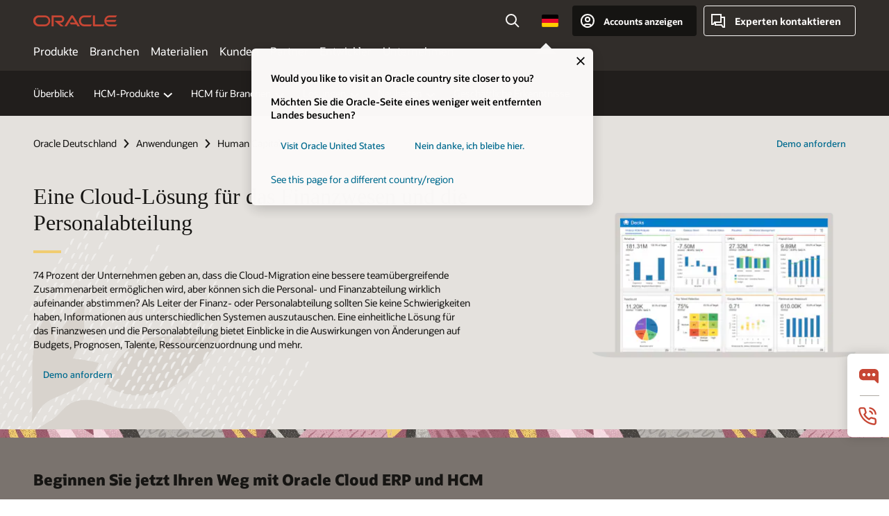

--- FILE ---
content_type: text/html; charset=UTF-8
request_url: https://www.oracle.com/de/human-capital-management/hcm-and-erp/
body_size: 18295
content:
<!DOCTYPE html>
<html lang="de-DE" class="no-js"><!-- start : Framework/Redwood2 -->
<!-- start : ocom/common/global/components/framework/head -->
<head>
<!-- start : ocom/common/global/components/head -->
<title>Einheitliche Lösung für HR und Finanzen | Oracle Deutschland</title>
<meta name="Title" content="Einheitliche Lösung für HR und Finanzen | Oracle Deutschland">
<meta name="Description" content="Stellen Sie mithilfe einer einheitlichen Finanz- und HR-Cloud-Plattform einen vollständigen Überblick über die Personal- und Finanzleistung bereit. Planen und budgetieren Sie die zukünftige Belegschaft mit einer integrierten systemübergreifenden Übersicht.">
<meta name="Keywords" content="Oracle ERP Cloud, ERP, Oracle Fusion Cloud ERP, Oracle NetSuite, Oracle HCM">
<meta name="siteid" content="de">
<meta name="countryid" content="DE">
<meta name="robots" content="index, follow">
<meta name="country" content="Germany">
<meta name="region" content="europe">
<meta name="Language" content="de">
<meta name="Updated Date" content="2024-02-20T22:30:50Z">
<meta name="page_type" content="Solution">
<script type="text/javascript">
var pageData = pageData || {};
//page info
pageData.pageInfo = pageData.pageInfo || {};
pageData.pageInfo.language = "de";
pageData.pageInfo.country = "Germany";
pageData.pageInfo.region = "europe";
pageData.pageInfo.pageTitle = "Einheitliche Lösung für HR und Finanzen | Oracle";
pageData.pageInfo.description = "Stellen Sie mithilfe einer einheitlichen Finanz- und HR-Cloud-Plattform einen vollständigen Überblick über die Personal- und Finanzleistung bereit. Planen und budgetieren Sie die zukünftige Belegschaft mit einer integrierten systemübergreifenden Übersicht.";
pageData.pageInfo.keywords = "Oracle ERP Cloud, ERP, Oracle Fusion Cloud ERP, Oracle NetSuite, Oracle HCM";
pageData.pageInfo.siteId = "de";
pageData.pageInfo.countryId = "DE";
pageData.pageInfo.updatedDate = "2024-02-20T22:30:50Z";
</script>
<!-- start : ocom/common/global/components/seo-taxonomy-meta-data-->
<script type="text/javascript">
var pageData = pageData || {};
//taxonmy
pageData.taxonomy = pageData.taxonomy || {};
pageData.taxonomy.productServices = [];
pageData.taxonomy.industry = [];
pageData.taxonomy.region = [];
pageData.taxonomy.contentType = [];
pageData.taxonomy.buyersJourney = [];
pageData.taxonomy.revenue = [];
pageData.taxonomy.title = [];
pageData.taxonomy.audience = [];
pageData.taxonomy.persona = [];
</script>
<!-- end : ocom/common/global/components/seo-taxonomy-meta-data-->
<!-- start : ocom/common/global/components/social-media-meta-tags --><!-- F13v0 -->
<meta property="og:title" content="Einheitliche Lösung für HR und Finanzen"/>
<meta property="og:description" content="Lernen Sie, mithilfe einer einheitlichen Finanz- und HR-Cloud-Plattform einen vollständigen Überblick über die Personal- und Finanzleistung zur Verfügung zu stellen."/>
<meta property="og:image" content="https://www.oracle.com/a/ocom/img/social-og-hcm.jpg"/>
<!-- /F13v0 -->
<!-- F13v1 -->
<meta name="twitter:card" content="summary">
<meta name="twitter:title" content="Einheitliche Lösung für HR und Finanzen">
<meta name="twitter:description" content="Lernen Sie, mithilfe einer einheitlichen Finanz- und HR-Cloud-Plattform einen vollständigen Überblick über die Personal- und Finanzleistung zur Verfügung zu stellen.">
<meta name="twitter:image" content="https://www.oracle.com/a/ocom/img/oracle-social-share-800-hcm.jpg">
<!-- /F13v1 -->
<!-- end : ocom/common/global/components/social-media-meta-tags -->
<!-- start : ocom/common/global/components/seo-hreflang-meta-tags --><link rel="canonical" href="https://www.oracle.com/de/human-capital-management/hcm-and-erp/" />
<link rel="alternate" hreflang="en-US" href="https://www.oracle.com/human-capital-management/hcm-and-erp/" />
<link rel="alternate" hreflang="pt-BR" href="https://www.oracle.com/br/human-capital-management/hcm-and-erp/" />
<link rel="alternate" hreflang="zh-CN" href="https://www.oracle.com/cn/human-capital-management/hcm-and-erp/" />
<link rel="alternate" hreflang="de-DE" href="https://www.oracle.com/de/human-capital-management/hcm-and-erp/" />
<link rel="alternate" hreflang="fr-FR" href="https://www.oracle.com/fr/human-capital-management/hcm-and-erp/" />
<link rel="alternate" hreflang="en-IN" href="https://www.oracle.com/in/human-capital-management/hcm-and-erp/" />
<link rel="alternate" hreflang="ja-JP" href="https://www.oracle.com/jp/human-capital-management/hcm-and-erp/" />
<link rel="alternate" hreflang="en-GB" href="https://www.oracle.com/uk/human-capital-management/hcm-and-erp/" />
<link rel="alternate" hreflang="en-AE" href="https://www.oracle.com/ae/human-capital-management/hcm-and-erp/" />
<link rel="alternate" hreflang="ar-AE" href="https://www.oracle.com/ae-ar/human-capital-management/hcm-and-erp/" />
<link rel="alternate" hreflang="es-AR" href="https://www.oracle.com/latam/human-capital-management/hcm-and-erp/"/>
<link rel="alternate" hreflang="en-AU" href="https://www.oracle.com/au/human-capital-management/hcm-and-erp/" />
<link rel="alternate" hreflang="en-CA" href="https://www.oracle.com/ca-en/human-capital-management/hcm-and-erp/" />
<link rel="alternate" hreflang="fr-CA" href="https://www.oracle.com/ca-fr/human-capital-management/hcm-and-erp/" />
<link rel="alternate" hreflang="de-CH" href="https://www.oracle.com/de/human-capital-management/hcm-and-erp/"/>
<link rel="alternate" hreflang="fr-CH" href="https://www.oracle.com/fr/human-capital-management/hcm-and-erp/"/>
<link rel="alternate" hreflang="es-CL" href="https://www.oracle.com/latam/human-capital-management/hcm-and-erp/"/>
<link rel="alternate" hreflang="es-CO" href="https://www.oracle.com/latam/human-capital-management/hcm-and-erp/"/>
<link rel="alternate" hreflang="es-ES" href="https://www.oracle.com/es/human-capital-management/hcm-and-erp/" />
<link rel="alternate" hreflang="en-HK" href="https://www.oracle.com/apac/human-capital-management/hcm-and-erp/"/>
<link rel="alternate" hreflang="it-IT" href="https://www.oracle.com/it/human-capital-management/hcm-and-erp/" />
<link rel="alternate" hreflang="ko-KR" href="https://www.oracle.com/kr/human-capital-management/hcm-and-erp/" />
<link rel="alternate" hreflang="es-MX" href="https://www.oracle.com/latam/human-capital-management/hcm-and-erp/"/>
<link rel="alternate" hreflang="nl-NL" href="https://www.oracle.com/nl/human-capital-management/hcm-and-erp/" />
<link rel="alternate" hreflang="en-SA" href="https://www.oracle.com/sa/human-capital-management/hcm-and-erp/" />
<link rel="alternate" hreflang="ar-SA" href="https://www.oracle.com/sa-ar/human-capital-management/hcm-and-erp/" />
<link rel="alternate" hreflang="en-SG" href="https://www.oracle.com/asean/human-capital-management/hcm-and-erp/"/>
<link rel="alternate" hreflang="zh-TW" href="https://www.oracle.com/tw/human-capital-management/hcm-and-erp/" />
<link rel="alternate" hreflang="cs-CZ" href="https://www.oracle.com/europe/human-capital-management/hcm-and-erp/"/>
<link rel="alternate" hreflang="en-ID" href="https://www.oracle.com/asean/human-capital-management/hcm-and-erp/"/>
<link rel="alternate" hreflang="en-IE" href="https://www.oracle.com/europe/human-capital-management/hcm-and-erp/"/>
<link rel="alternate" hreflang="en-IL" href="https://www.oracle.com/il-en/human-capital-management/hcm-and-erp/" />
<link rel="alternate" hreflang="en-MY" href="https://www.oracle.com/asean/human-capital-management/hcm-and-erp/"/>
<link rel="alternate" hreflang="es-PE" href="https://www.oracle.com/latam/human-capital-management/hcm-and-erp/"/>
<link rel="alternate" hreflang="en-PH" href="https://www.oracle.com/asean/human-capital-management/hcm-and-erp/"/>
<link rel="alternate" hreflang="pl-PL" href="https://www.oracle.com/pl/human-capital-management/hcm-and-erp/" />
<link rel="alternate" hreflang="pt-PT" href="https://www.oracle.com/europe/human-capital-management/hcm-and-erp/"/>
<link rel="alternate" hreflang="ro-RO" href="https://www.oracle.com/europe/human-capital-management/hcm-and-erp/"/>
<link rel="alternate" hreflang="sv-SE" href="https://www.oracle.com/se/human-capital-management/hcm-and-erp/" />
<link rel="alternate" hreflang="tr-TR" href="https://www.oracle.com/tr/human-capital-management/hcm-and-erp/" />
<link rel="alternate" hreflang="en-ZA" href="https://www.oracle.com/africa/human-capital-management/hcm-and-erp/"/>
<link rel="alternate" hreflang="de-AT" href="https://www.oracle.com/de/human-capital-management/hcm-and-erp/"/>
<link rel="alternate" hreflang="en-BA" href="https://www.oracle.com/europe/human-capital-management/hcm-and-erp/"/>
<link rel="alternate" hreflang="en-BD" href="https://www.oracle.com/apac/human-capital-management/hcm-and-erp/"/>
<link rel="alternate" hreflang="en-BE" href="https://www.oracle.com/europe/human-capital-management/hcm-and-erp/"/>
<link rel="alternate" hreflang="bg-BG" href="https://www.oracle.com/europe/human-capital-management/hcm-and-erp/"/>
<link rel="alternate" hreflang="en-BH" href="https://www.oracle.com/middleeast/human-capital-management/hcm-and-erp/"/>
<link rel="alternate" hreflang="ar-BH" href="https://www.oracle.com/middleeast-ar/human-capital-management/hcm-and-erp/"/>
<link rel="alternate" hreflang="en-BZ" href="https://www.oracle.com/bz/human-capital-management/hcm-and-erp/" />
<link rel="alternate" hreflang="es-CR" href="https://www.oracle.com/latam/human-capital-management/hcm-and-erp/"/>
<link rel="alternate" hreflang="en-CY" href="https://www.oracle.com/europe/human-capital-management/hcm-and-erp/"/>
<link rel="alternate" hreflang="da-DK" href="https://www.oracle.com/europe/human-capital-management/hcm-and-erp/"/>
<link rel="alternate" hreflang="fr-DZ" href="https://www.oracle.com/africa-fr/human-capital-management/hcm-and-erp/"/>
<link rel="alternate" hreflang="en-EE" href="https://www.oracle.com/europe/human-capital-management/hcm-and-erp/"/>
<link rel="alternate" hreflang="en-EG" href="https://www.oracle.com/middleeast/human-capital-management/hcm-and-erp/"/>
<link rel="alternate" hreflang="ar-EG" href="https://www.oracle.com/middleeast-ar/human-capital-management/hcm-and-erp/"/>
<link rel="alternate" hreflang="fi-FI" href="https://www.oracle.com/europe/human-capital-management/hcm-and-erp/"/>
<link rel="alternate" hreflang="en-GH" href="https://www.oracle.com/africa/human-capital-management/hcm-and-erp/"/>
<link rel="alternate" hreflang="el-GR" href="https://www.oracle.com/europe/human-capital-management/hcm-and-erp/"/>
<link rel="alternate" hreflang="hr-HR" href="https://www.oracle.com/europe/human-capital-management/hcm-and-erp/"/>
<link rel="alternate" hreflang="hu-HU" href="https://www.oracle.com/europe/human-capital-management/hcm-and-erp/"/>
<link rel="alternate" hreflang="en-JO" href="https://www.oracle.com/middleeast/human-capital-management/hcm-and-erp/"/>
<link rel="alternate" hreflang="ar-JO" href="https://www.oracle.com/middleeast-ar/human-capital-management/hcm-and-erp/"/>
<link rel="alternate" hreflang="en-KE" href="https://www.oracle.com/africa/human-capital-management/hcm-and-erp/"/>
<link rel="alternate" hreflang="en-KW" href="https://www.oracle.com/middleeast/human-capital-management/hcm-and-erp/"/>
<link rel="alternate" hreflang="ar-KW" href="https://www.oracle.com/middleeast-ar/human-capital-management/hcm-and-erp/"/>
<link rel="alternate" hreflang="en-LK" href="https://www.oracle.com/apac/human-capital-management/hcm-and-erp/"/>
<link rel="alternate" hreflang="en-LU" href="https://www.oracle.com/europe/human-capital-management/hcm-and-erp/"/>
<link rel="alternate" hreflang="lv-LV" href="https://www.oracle.com/europe/human-capital-management/hcm-and-erp/"/>
<link rel="alternate" hreflang="fr-MA" href="https://www.oracle.com/africa-fr/human-capital-management/hcm-and-erp/"/>
<link rel="alternate" hreflang="en-NG" href="https://www.oracle.com/africa/human-capital-management/hcm-and-erp/"/>
<link rel="alternate" hreflang="no-NO" href="https://www.oracle.com/europe/human-capital-management/hcm-and-erp/"/>
<link rel="alternate" hreflang="en-NZ" href="https://www.oracle.com/nz/human-capital-management/hcm-and-erp/" />
<link rel="alternate" hreflang="en-QA" href="https://www.oracle.com/middleeast/human-capital-management/hcm-and-erp/"/>
<link rel="alternate" hreflang="ar-QA" href="https://www.oracle.com/middleeast-ar/human-capital-management/hcm-and-erp/"/>
<link rel="alternate" hreflang="sr-RS" href="https://www.oracle.com/europe/human-capital-management/hcm-and-erp/"/>
<link rel="alternate" hreflang="sl-SI" href="https://www.oracle.com/europe/human-capital-management/hcm-and-erp/"/>
<link rel="alternate" hreflang="sk-SK" href="https://www.oracle.com/europe/human-capital-management/hcm-and-erp/"/>
<link rel="alternate" hreflang="fr-SN" href="https://www.oracle.com/africa-fr/human-capital-management/hcm-and-erp/"/>
<link rel="alternate" hreflang="en-TH" href="https://www.oracle.com/asean/human-capital-management/hcm-and-erp/"/>
<link rel="alternate" hreflang="uk-UA" href="https://www.oracle.com/ua/human-capital-management/hcm-and-erp/" />
<link rel="alternate" hreflang="es-UY" href="https://www.oracle.com/latam/human-capital-management/hcm-and-erp/"/>
<link rel="alternate" hreflang="en-VN" href="https://www.oracle.com/asean/human-capital-management/hcm-and-erp/"/>
<link rel="alternate" hreflang="lt-LT" href="https://www.oracle.com/lt/human-capital-management/hcm-and-erp/" />
<meta name="altpages" content="br,cn,de,fr,in,jp,uk,ae,ae-ar,ar,au,ca-en,ca-fr,ch-de,ch-fr,cl,co,es,hk,it,kr,mx,nl,sa,sa-ar,sg,tw,cz,id,ie,il-en,my,pe,ph,pl,pt,ro,se,tr,za,at,ba,bd,be,bg,bh,bh-ar,bz,cr,cy,dk,dz,ee,eg,eg-ar,fi,gh,gr,hr,hu,jo,jo-ar,ke,kw,kw-ar,lk,lu,lv,ma,ng,no,nz,qa,qa-ar,rs,si,sk,sn,th,ua,uy,vn,lt">
<script type="text/javascript">
var pageData = pageData || {};
//page info
pageData.pageInfo = pageData.pageInfo || {};
pageData.pageInfo.altPages = "br,cn,de,fr,in,jp,uk,ae,ae-ar,ar,au,ca-en,ca-fr,ch-de,ch-fr,cl,co,es,hk,it,kr,mx,nl,sa,sa-ar,sg,tw,cz,id,ie,il-en,my,pe,ph,pl,pt,ro,se,tr,za,at,ba,bd,be,bg,bh,bh-ar,bz,cr,cy,dk,dz,ee,eg,eg-ar,fi,gh,gr,hr,hu,jo,jo-ar,ke,kw,kw-ar,lk,lu,lv,ma,ng,no,nz,qa,qa-ar,rs,si,sk,sn,th,ua,uy,vn,lt";
</script>
<!-- end : ocom/common/global/components/seo-hreflang-meta-tags -->
<!-- end : ocom/common/global/components/head -->
<meta name="viewport" content="width=device-width, initial-scale=1">
<meta http-equiv="Content-Type" content="text/html; charset=utf-8">
<!-- start : ocom/common/global/components/framework/layoutAssetHeadInfo -->
<!-- Container/Display Start -->
<!-- BEGIN: oWidget_C/_Raw-Text/Display -->
<link rel="dns-prefetch" href="https://dc.oracleinfinity.io" crossOrigin="anonymous" />
<link rel="dns-prefetch" href="https://oracle.112.2o7.net" crossOrigin="anonymous" />
<link rel="dns-prefetch" href="https://s.go-mpulse.net" crossOrigin="anonymous" />
<link rel="dns-prefetch" href="https://c.go-mpulse.net" crossOrigin="anonymous" />
<link rel="preconnect" href="https://tms.oracle.com/" crossOrigin="anonymous" />
<link rel="preconnect" href="https://tags.tiqcdn.com/" crossOrigin="anonymous" />
<link rel="preconnect" href="https://consent.trustarc.com" crossOrigin="anonymous" />
<link rel="preconnect" href="https://d.oracleinfinity.io" crossOrigin="anonymous" />
<link rel="preload" href="https://www.oracle.com/asset/web/fonts/oraclesansvf.woff2" as="font" crossOrigin="anonymous" type="font/woff2" />
<link rel="preload" href="https://www.oracle.com/asset/web/fonts/redwoodicons.woff2" as="font" crossorigin="anonymous" type="font/woff2">
<!-- END: oWidget_C/_Raw-Text/Display -->
<!-- Container/Display end -->
<!-- Container/Display Start -->
<!-- BEGIN: oWidget_C/_Raw-Text/Display -->
<!-- BEGIN CSS/JS -->
<style>
body{margin:0}
.f20w1 > section{opacity:0;filter:opacity(0%)}
.f20w1 > div{opacity:0;filter:opacity(0%)}
.f20w1 > nav{opacity:0;filter:opacity(0%)}
</style>
<script>
!function(){
var d=document.documentElement;d.className=d.className.replace(/no-js/,'js');
if(document.location.href.indexOf('betamode=') > -1) document.write('<script src="/asset/web/js/ocom-betamode.js"><\/script>');
}();
</script>
<link data-wscss href="/asset/web/css/redwood-base.css" rel="preload" as="style" onload="this.rel='stylesheet';" onerror="this.rel='stylesheet'">
<link data-wscss href="/asset/web/css/redwood-styles.css" rel="preload" as="style" onload="this.rel='stylesheet';" onerror="this.rel='stylesheet'">
<noscript>
<link href="/asset/web/css/redwood-base.css" rel="stylesheet">
<link href="/asset/web/css/redwood-styles.css" rel="stylesheet">
</noscript>
<link data-wsjs data-reqjq href="/asset/web/js/redwood-base.js" rel="preload" as="script">
<link data-wsjs data-reqjq href="/asset/web/js/redwood-lib.js" rel="preload" as="script">
<script data-wsjs src="/asset/web/js/jquery-min.js" async onload="$('head link[data-reqjq][rel=preload]').each(function(){var a = document.createElement('script');a.async=false;a.src=$(this).attr('href');this.parentNode.insertBefore(a, this);});$(function(){$('script[data-reqjq][data-src]').each(function(){this.async=true;this.src=$(this).data('src');});});"></script>
<!-- END CSS/JS -->
<!-- END: oWidget_C/_Raw-Text/Display -->
<!-- Container/Display end -->
<!-- Container/Display Start -->
<!-- BEGIN: oWidget_C/_Raw-Text/Display -->
<!-- www-us HeadAdminContainer -->
<link rel="icon" href="https://www.oracle.com/asset/web/favicons/favicon-32.png" sizes="32x32">
<link rel="icon" href="https://www.oracle.com/asset/web/favicons/favicon-128.png" sizes="128x128">
<link rel="icon" href="https://www.oracle.com/asset/web/favicons/favicon-192.png" sizes="192x192">
<link rel="apple-touch-icon" href="https://www.oracle.com/asset/web/favicons/favicon-120.png" sizes="120x120">
<link rel="apple-touch-icon" href="https://www.oracle.com/asset/web/favicons/favicon-152.png" sizes="152x152">
<link rel="apple-touch-icon" href="https://www.oracle.com/asset/web/favicons/favicon-180.png" sizes="180x180">
<meta name="msapplication-TileColor" content="#fcfbfa"/>
<meta name="msapplication-square70x70logo" content="favicon-128.png"/>
<meta name="msapplication-square150x150logo" content="favicon-270.png"/>
<meta name="msapplication-TileImage" content="favicon-270.png"/>
<meta name="msapplication-config" content="none"/>
<meta name="referrer" content="no-referrer-when-downgrade"/>
<style>
#oReactiveChatContainer1 { display:none;}
</style>
<!--Tealium embed code Start -->
<script src="https://tms.oracle.com/main/prod/utag.sync.js"></script>
<!-- Loading script asynchronously -->
<script type="text/javascript">
(function(a,b,c,d){
if(location.href.indexOf("tealium=dev") == -1) {
a='https://tms.oracle.com/main/prod/utag.js';
} else {
a='https://tms.oracle.com/main/dev/utag.js';
}
b=document;c='script';d=b.createElement(c);d.src=a;d.type='text/java'+c;d.async=true;
a=b.getElementsByTagName(c)[0];a.parentNode.insertBefore(d,a);
})();
</script>
<!--Tealium embed code End-->
<!-- END: oWidget_C/_Raw-Text/Display -->
<!-- Container/Display end -->
<!-- end : ocom/common/global/components/framework/layoutAssetHeadInfo -->

<script>(window.BOOMR_mq=window.BOOMR_mq||[]).push(["addVar",{"rua.upush":"false","rua.cpush":"false","rua.upre":"false","rua.cpre":"false","rua.uprl":"false","rua.cprl":"false","rua.cprf":"false","rua.trans":"SJ-67ef0424-8050-466a-a6e5-a249cd98e0a9","rua.cook":"true","rua.ims":"false","rua.ufprl":"false","rua.cfprl":"true","rua.isuxp":"false","rua.texp":"norulematch","rua.ceh":"false","rua.ueh":"false","rua.ieh.st":"0"}]);</script>
                              <script>!function(e){var n="https://s.go-mpulse.net/boomerang/";if("False"=="True")e.BOOMR_config=e.BOOMR_config||{},e.BOOMR_config.PageParams=e.BOOMR_config.PageParams||{},e.BOOMR_config.PageParams.pci=!0,n="https://s2.go-mpulse.net/boomerang/";if(window.BOOMR_API_key="DXNLE-YBWWY-AR74T-WMD99-77VRA",function(){function e(){if(!o){var e=document.createElement("script");e.id="boomr-scr-as",e.src=window.BOOMR.url,e.async=!0,i.parentNode.appendChild(e),o=!0}}function t(e){o=!0;var n,t,a,r,d=document,O=window;if(window.BOOMR.snippetMethod=e?"if":"i",t=function(e,n){var t=d.createElement("script");t.id=n||"boomr-if-as",t.src=window.BOOMR.url,BOOMR_lstart=(new Date).getTime(),e=e||d.body,e.appendChild(t)},!window.addEventListener&&window.attachEvent&&navigator.userAgent.match(/MSIE [67]\./))return window.BOOMR.snippetMethod="s",void t(i.parentNode,"boomr-async");a=document.createElement("IFRAME"),a.src="about:blank",a.title="",a.role="presentation",a.loading="eager",r=(a.frameElement||a).style,r.width=0,r.height=0,r.border=0,r.display="none",i.parentNode.appendChild(a);try{O=a.contentWindow,d=O.document.open()}catch(_){n=document.domain,a.src="javascript:var d=document.open();d.domain='"+n+"';void(0);",O=a.contentWindow,d=O.document.open()}if(n)d._boomrl=function(){this.domain=n,t()},d.write("<bo"+"dy onload='document._boomrl();'>");else if(O._boomrl=function(){t()},O.addEventListener)O.addEventListener("load",O._boomrl,!1);else if(O.attachEvent)O.attachEvent("onload",O._boomrl);d.close()}function a(e){window.BOOMR_onload=e&&e.timeStamp||(new Date).getTime()}if(!window.BOOMR||!window.BOOMR.version&&!window.BOOMR.snippetExecuted){window.BOOMR=window.BOOMR||{},window.BOOMR.snippetStart=(new Date).getTime(),window.BOOMR.snippetExecuted=!0,window.BOOMR.snippetVersion=12,window.BOOMR.url=n+"DXNLE-YBWWY-AR74T-WMD99-77VRA";var i=document.currentScript||document.getElementsByTagName("script")[0],o=!1,r=document.createElement("link");if(r.relList&&"function"==typeof r.relList.supports&&r.relList.supports("preload")&&"as"in r)window.BOOMR.snippetMethod="p",r.href=window.BOOMR.url,r.rel="preload",r.as="script",r.addEventListener("load",e),r.addEventListener("error",function(){t(!0)}),setTimeout(function(){if(!o)t(!0)},3e3),BOOMR_lstart=(new Date).getTime(),i.parentNode.appendChild(r);else t(!1);if(window.addEventListener)window.addEventListener("load",a,!1);else if(window.attachEvent)window.attachEvent("onload",a)}}(),"".length>0)if(e&&"performance"in e&&e.performance&&"function"==typeof e.performance.setResourceTimingBufferSize)e.performance.setResourceTimingBufferSize();!function(){if(BOOMR=e.BOOMR||{},BOOMR.plugins=BOOMR.plugins||{},!BOOMR.plugins.AK){var n="true"=="true"?1:0,t="cookiepresent",a="cj3xofixgyvem2lq6nnq-f-898414522-clientnsv4-s.akamaihd.net",i="false"=="true"?2:1,o={"ak.v":"39","ak.cp":"82485","ak.ai":parseInt("604074",10),"ak.ol":"0","ak.cr":9,"ak.ipv":4,"ak.proto":"h2","ak.rid":"2768b9a8","ak.r":47369,"ak.a2":n,"ak.m":"dscx","ak.n":"essl","ak.bpcip":"18.119.119.0","ak.cport":49968,"ak.gh":"23.208.24.106","ak.quicv":"","ak.tlsv":"tls1.3","ak.0rtt":"","ak.0rtt.ed":"","ak.csrc":"-","ak.acc":"","ak.t":"1769010011","ak.ak":"hOBiQwZUYzCg5VSAfCLimQ==HbShOjxH/qdsRwX2NQvwxOoX42YWSlfg+4BOffdUKRfYMog7JtHWZzCG/i/1YCWNVrnJNevSTek9QBpbIO3NonIWtpMbB8UV1YB7C+v49+RaaNk3EG/XW0tcjrBwp7CU9MEAjvG2dVtmkIPlxrib09btldj7I622DNF+EZ4GhBnn9z5jarnVkH7wBw3Hz6ZiEi2Wld+z5+kPRwtlAE8pUdNogCaVhQ7ikv9dO2CtBz58yJPl48zmWO4CuEPcvTXsiybhNXqyDfK7RJvNClqjer6mNhIz8CswASvWukvKIxi/E6JYOFpKpRuwZ6DPSorDmPqEZmmbZoCOJnDHyCEPxMyCl8BrvBwmv9xCatb9GNmJPDNhc7do+lTCnCIMbKqmWoJWWu+hOlk4/8OYr/WTZL7JWlIi0LtvU+lAKvwrdWw=","ak.pv":"517","ak.dpoabenc":"","ak.tf":i};if(""!==t)o["ak.ruds"]=t;var r={i:!1,av:function(n){var t="http.initiator";if(n&&(!n[t]||"spa_hard"===n[t]))o["ak.feo"]=void 0!==e.aFeoApplied?1:0,BOOMR.addVar(o)},rv:function(){var e=["ak.bpcip","ak.cport","ak.cr","ak.csrc","ak.gh","ak.ipv","ak.m","ak.n","ak.ol","ak.proto","ak.quicv","ak.tlsv","ak.0rtt","ak.0rtt.ed","ak.r","ak.acc","ak.t","ak.tf"];BOOMR.removeVar(e)}};BOOMR.plugins.AK={akVars:o,akDNSPreFetchDomain:a,init:function(){if(!r.i){var e=BOOMR.subscribe;e("before_beacon",r.av,null,null),e("onbeacon",r.rv,null,null),r.i=!0}return this},is_complete:function(){return!0}}}}()}(window);</script></head><!-- end : ocom/common/global/components/framework/head -->
<!-- start : ocom/common/global/components/redwood/layoutAssetStartBodyInfo -->
<body class="f20 f20v0 rwtheme-rose">
<!-- Container/Display Start -->
<!-- BEGIN: oWidget_C/_Raw-Text/Display -->
<!-- www-us StartBodyAdminContainer -->
<!-- END: oWidget_C/_Raw-Text/Display -->
<!-- Container/Display end -->
<div class="f20w1">
<!-- Dispatcher:null -->
<!-- BEGIN: oWidget_C/_Raw-Text/Display -->
<!-- U30v3 -->
<style>
#u30{opacity:1 !important;filter:opacity(100%) !important;position:sticky;top:0}
.u30v3{background:#3a3632;height:50px;overflow:hidden;border-top:5px solid #3a3632;border-bottom:5px solid #3a3632}
#u30nav,#u30tools{visibility:hidden}
.u30v3 #u30logo {width:121px;height: 44px;display: inline-flex;justify-content: flex-start;}
#u30:not(.u30mobile) .u30-oicn-mobile,#u30.u30mobile .u30-oicn{display:none}
#u30logo svg{height:auto;align-self:center}
.u30brand{height:50px;display:flex;flex-direction:column;justify-content:center;align-items:flex-start;max-width:1344px;padding:0 48px;margin:0 auto}
.u30brandw1{display:flex;flex-direction:row;color:#fff;text-decoration:none;align-items:center}
@media (max-width:1024px){.u30brand{padding:0 24px}}
#u30skip2,#u30skip2content{transform:translateY(-100%);position:fixed}
.rtl #u30{direction:rtl}
</style>
<section id="u30" class="u30 u30v3 pause searchv2" data-trackas="header">
<div id="u30skip2" aria-expanded="false" tabindex="-1">
<ul>
<li><a id="u30acc" href="/de/corporate/accessibility/">Klicken, um unsere Richtlinie zur Zugänglichkeit anzuzeigen</a></li>
<li><a id="u30skip2c" href="#maincontent">Zum Inhalt springen</a></li>
</ul>
</div>
<div class="u30w1 cwidth" id="u30w1">
<div id="u30brand" class="u30brand">
<div class="u30brandw1">
<a id="u30btitle" href="/de/index.html" data-lbl="logo" aria-label="Home">
<div id="u30logo">
<svg class="u30-oicn-mobile" xmlns="http://www.w3.org/2000/svg" width="32" height="21" viewBox="0 0 32 21"><path fill="#C74634" d="M9.9,20.1c-5.5,0-9.9-4.4-9.9-9.9c0-5.5,4.4-9.9,9.9-9.9h11.6c5.5,0,9.9,4.4,9.9,9.9c0,5.5-4.4,9.9-9.9,9.9H9.9 M21.2,16.6c3.6,0,6.4-2.9,6.4-6.4c0-3.6-2.9-6.4-6.4-6.4h-11c-3.6,0-6.4,2.9-6.4,6.4s2.9,6.4,6.4,6.4H21.2"/></svg>
<svg class="u30-oicn" xmlns="http://www.w3.org/2000/svg"  width="231" height="30" viewBox="0 0 231 30" preserveAspectRatio="xMinYMid"><path fill="#C74634" d="M99.61,19.52h15.24l-8.05-13L92,30H85.27l18-28.17a4.29,4.29,0,0,1,7-.05L128.32,30h-6.73l-3.17-5.25H103l-3.36-5.23m69.93,5.23V0.28h-5.72V27.16a2.76,2.76,0,0,0,.85,2,2.89,2.89,0,0,0,2.08.87h26l3.39-5.25H169.54M75,20.38A10,10,0,0,0,75,.28H50V30h5.71V5.54H74.65a4.81,4.81,0,0,1,0,9.62H58.54L75.6,30h8.29L72.43,20.38H75M14.88,30H32.15a14.86,14.86,0,0,0,0-29.71H14.88a14.86,14.86,0,1,0,0,29.71m16.88-5.23H15.26a9.62,9.62,0,0,1,0-19.23h16.5a9.62,9.62,0,1,1,0,19.23M140.25,30h17.63l3.34-5.23H140.64a9.62,9.62,0,1,1,0-19.23h16.75l3.38-5.25H140.25a14.86,14.86,0,1,0,0,29.71m69.87-5.23a9.62,9.62,0,0,1-9.26-7h24.42l3.36-5.24H200.86a9.61,9.61,0,0,1,9.26-7h16.76l3.35-5.25h-20.5a14.86,14.86,0,0,0,0,29.71h17.63l3.35-5.23h-20.6" transform="translate(-0.02 0)" /></svg>
</div>
</a>
</div>
</div>
<div id="u30nav" class="u30nav" data-closetxt="Menü schließen" data-trackas="menu">
<nav id="u30navw1" aria-label="Hauptinhalte">
<button data-navtarget="products" aria-controls="products" aria-expanded="false" class="u30navitem" data-lbl="products">Produkte</button>
<button data-navtarget="industries" aria-controls="industries" aria-expanded="false" class="u30navitem" data-lbl="industries">Branchen</button>
<button data-navtarget="resources" aria-controls="resources" aria-expanded="false" class="u30navitem" data-lbl="resources">Materialien</button>
<button data-navtarget="customers" aria-controls="customers" aria-expanded="false" class="u30navitem" data-lbl="customers">Kunden</button>
<button data-navtarget="partners" aria-controls="partners" aria-expanded="false" class="u30navitem" data-lbl="partners">Partner</button>
<button data-navtarget="developers" aria-controls="developers" aria-expanded="false" class="u30navitem" data-lbl="developers">Entwickler</button>
<button data-navtarget="company" aria-controls="company" aria-expanded="false" class="u30navitem" data-lbl="company">Unternehmen</button>
</nav>
</div>
<div id="u30tools" class="u30tools">
<div id="u30search">
<div id="u30searchw1">
<div id="u30searchw2">
<form name="u30searchForm" id="u30searchForm" data-contentpaths="/content/Web/Shared/Auto-Suggest Panel Event" method="get" action="https://search.oracle.com/de/results">
<div class="u30s1">
<button id="u30closesearch" aria-label="Suche schließen" type="button">
<span>Suche schließen</span>
<svg width="9" height="14" viewBox="0 0 9 14" fill="none" xmlns="http://www.w3.org/2000/svg"><path d="M8 13L2 7L8 1" stroke="#161513" stroke-width="2"/></svg>
</button>
<span class="u30input">
<div class="u30inputw1">
<input id="u30input" name="q" value="" type="text" placeholder="Suche" autocomplete="off" aria-autocomplete="both" aria-label="In Oracle.com suchen" role="combobox" aria-expanded="false" aria-haspopup="listbox" aria-controls="u30searchw3">
</div>
<input type="hidden" name="size" value="10">
<input type="hidden" name="page" value="1">
<input type="hidden" name="tab" value="all">
<span id="u30searchw3title" class="u30visually-hidden">In Oracle.com suchen</span>
<div id="u30searchw3" data-pagestitle="VORGESCHLAGENE LINKS" data-autosuggesttitle="VORGESCHLAGENE SUCHVORGÄNGE" data-allresultstxt="Alle Ergebnisse für" data-allsearchpath="https://search.oracle.com/de/results?q=u30searchterm&size=10&page=1&tab=all" role="listbox" aria-labelledby="u30searchw3title">
<ul id="u30quicklinks" class="autocomplete-items" role="group" aria-labelledby="u30quicklinks-title">
<li role="presentation" class="u30auto-title" id="u30quicklinks-title">QUICKLINKS</li>
<li role="option"><a href="/de/cloud/" data-lbl="quick-links:oci">Oracle Cloud Infrastructure</a></li>
<li role="option"><a href="/de/applications/" data-lbl="quick-links:applications">Oracle Fusion Cloud Applications</a></li>
<li role="option"><a href="/de/database/technologies/" data-lbl="quick-links:database">Oracle Database</a></li>
<li role="option"><a href="/de/java/technologies/downloads/" data-lbl="quick-links:download-java">Java herunterladen</a></li>
<li role="option"><a href="/de/careers/" data-lbl="quick-links:careers">Karriere bei Oracle</a></li>
</ul>
</div>
<span class="u30submit">
<input class="u30searchbttn" type="submit" value="Suche starten">
</span>
<button id="u30clear" type="reset" aria-label="Clear Search">
<svg width="20" height="20" viewBox="0 0 20 20" aria-hidden="true" fill="none" xmlns="http://www.w3.org/2000/svg"><path d="M7 7L13 13M7 13L13 7M19 10C19 14.9706 14.9706 19 10 19C5.02944 19 1 14.9706 1 10C1 5.02944 5.02944 1 10 1C14.9706 1 19 5.02944 19 10Z" stroke="#161513" stroke-width="2"/></svg>
</button>
</span>
</div>
</form>
<div id="u30announce" data-alerttxt="Zum Navigieren der Suchvorschläge Pfeil nach oben/unten verwenden" class="u30visually-hidden" aria-live="polite"></div>
</div>
</div>
<button class="u30searchBtn" id="u30searchBtn" type="button" aria-label="Suchfeld öffnen" aria-expanded="false">
<span>Suche</span>
<svg xmlns="http://www.w3.org/2000/svg" viewBox="0 0 24 24" width="24" height="24"><path d="M15,15l6,6M17,10a7,7,0,1,1-7-7A7,7,0,0,1,17,10Z"/></svg>
</button>
</div>
<!-- ACS -->
<span id="ac-flag">
<a class="flag-focus" href="/de/countries-list.html#countries" data-ajax="true" rel="lightbox" role="button">
<span class="sr-only">Country</span>
<img class="flag-image" src="" alt=""/>
<svg class="default-globe" alt="Country" width="20" height="20" viewBox="0 0 20 20" fill="none" xmlns="http://www.w3.org/2000/svg" xmlns:xlink="http://www.w3.org/1999/xlink">
<rect width="20" height="20" fill="url(#pattern0)"/>
<defs>
<pattern id="pattern0" patternContentUnits="objectBoundingBox" width="1" height="1">
<use xlink:href="#image0_1_1830" transform="translate(-0.166667 -0.166667) scale(0.0138889)"/>
</pattern>
<image alt="" id="image0_1_1830" width="96" height="96" xlink:href="[data-uri]"/>
</defs>
</svg>
</a>
</span>
<!-- ACS -->
<div id="u30-profile" class="u30-profile">
<button id="u30-flyout" data-lbl="sign-in-account" aria-expanded="false">
<svg xmlns="http://www.w3.org/2000/svg" viewBox="0 0 24 24" width="24" height="24"><path d="M17,19.51A3,3,0,0,0,14,17H10a3,3,0,0,0-3,2.51m9.92,0a9,9,0,1,0-9.92,0m9.92,0a9,9,0,0,1-9.92,0M15,10a3,3,0,1,1-3-3A3,3,0,0,1,15,10Z"/></svg>
<span class="acttxt">Accounts anzeigen</span>
</button>
<div id="u30-profilew1">
<button id="u30actbck" aria-label="Kontenmenü schließen"><span class="u30actbcktxt">Zurück</span></button>
<div class="u30-profilew2">
<span class="u30acttitle">Cloud-Konto</span>
<a href="/de/cloud/sign-in.html" class="u30darkcta u30cloudbg" data-lbl="sign-in-to-cloud">Melden Sie sich in der Cloud an</a>
<a href="/de/cloud/free/" class="u30lightcta" data-lbl="try-free-cloud-trial">Für Free Cloud Tier anmelden</a>
</div>
<span class="u30acttitle">Oracle Konto</span>
<ul class="u30l-out">
<li><a href="https://www.oracle.com/webapps/redirect/signon?nexturl=" data-lbl="profile:sign-in-account" class="u30darkcta">Anmelden</a></li>
<li><a href="https://profile.oracle.com/myprofile/account/create-account.jspx" data-lbl="profile:create-account" class="u30lightcta">Ein Konto erstellen</a></li>
</ul>
<ul class="u30l-in">
<li><a href="/de/corporate/contact/help.html" data-lbl="help">Hilfe</a></li>
<li><a href="javascript:sso_sign_out();" id="u30pfile-sout" data-lbl="signout">Abmelden</a></li>
</ul>
</div>
</div>
<div class="u30-contact">
<a href="/de/corporate/contact/" data-lbl="contact-us" title="Experten kontaktieren"><span>Experten kontaktieren</span></a>
</div>
<a href="/de/global-menu-v2/" id="u30ham" role="button" aria-expanded="false" aria-haspopup="true" aria-controls="u30navw1">
<svg xmlns="http://www.w3.org/2000/svg" width="24" height="24" viewBox="0 0 24 24">
<title>Menü</title>
<path d="M16,4 L2,4" class="p1"></path>
<path d="M2,12 L22,12" class="p2"></path>
<path d="M2,20 L16,20" class="p3"></path>
<path d="M0,12 L24,12" class="p4"></path>
<path d="M0,12 L24,12" class="p5"></path>
</svg>
<span>Menü</span>
</a>
</div>
</div>
<script>
var u30min = [722,352,0,0];
var u30brsz = new ResizeObserver(u30 => {
document.getElementById("u30").classList.remove("u30mobile","u30tablet","u30notitle");
let u30b = document.getElementById("u30brand").offsetWidth,
u30t = document.getElementById("u30tools").offsetWidth ;
u30v = document.getElementById("u30navw1");
u30w = document.getElementById("u30w1").offsetWidth - 48;
if((u30b + u30t) > u30min[0]){
u30min[2] = ((u30b + u30t) > 974) ? u30b + u30t + 96 : u30b + u30t + 48;
}else{
u30min[2] = u30min[0];
}
u30min[3] = ((u30b + 112) > u30min[1]) ? u30min[3] = u30b + 112 : u30min[3] = u30min[1];
u30v.classList.add("u30navchk");
u30min[2] = (u30v.lastElementChild.getBoundingClientRect().right > u30min[2]) ? Math.ceil(u30v.lastElementChild.getBoundingClientRect().right) : u30min[2];
u30v.classList.remove("u30navchk");
if(u30w <= u30min[3]){
document.getElementById("u30").classList.add("u30notitle");
}
if(u30w <= u30min[2]){
document.getElementById("u30").classList.add("u30mobile");
}
});
var u30wrsz = new ResizeObserver(u30 => {
let u30n = document.getElementById("u30navw1").getBoundingClientRect().height,
u30h = u30[0].contentRect.height;
let u30c = document.getElementById("u30").classList,
u30w = document.getElementById("u30w1").offsetWidth - 48,
u30m = "u30mobile",
u30t = "u30tablet";
if(u30c.contains("navexpand") && u30c.contains(u30m) && u30w > u30min[2]){
if(!document.querySelector("button.u30navitem.active")){
document.getElementById("u30ham").click();
}
u30c.remove(u30m);
if(document.getElementById("u30").getBoundingClientRect().height > 80){
u30c.add(u30t);
}else{
u30c.remove(u30t);
}
}else if(u30w <= u30min[2]){
if(getComputedStyle(document.getElementById("u30tools")).visibility != "hidden"){
u30c.add(u30m);
u30c.remove(u30t);
}
}else if(u30n < 30 && u30h > 80){
u30c.add(u30t);
u30c.remove(u30m);
}else if(u30n > 30){
u30c.add(u30m);
u30c.remove(u30t);
}else if(u30n < 30 && u30h <= 80){
u30c.remove(u30m);
if(document.getElementById("u30").getBoundingClientRect().height > 80){
u30c.add(u30t);
}else{
u30c.remove(u30t);
}
}
});
u30brsz.observe(document.getElementById("u30btitle"));
u30wrsz.observe(document.getElementById("u30"));
</script>
</section>
<!-- /U30v3 -->
<!-- END: oWidget_C/_Raw-Text/Display -->
<!-- end : ocom/common/global/components/redwood/layoutAssetStartBodyInfo -->
<!--  Start : ocom/common/global/components/ct12-content-tabs -->
<!-- CT12v0 -->
<nav class="ct12 ct12v0" data-moretxt="More" data-ocomid="ct12">
<div class="ct12w1 cwidth">
<div class="ct12w2">
<ul>
<li><div><a href="/de/human-capital-management/">Überblick</a></div></li>
<li>
<div>
<span>HCM-Produkte</span>
<span class="ct12w6">
<ul>
<li><span><a href="/de/human-capital-management/hr/">Personalmanagement</a></span></li>
<li><span><a href="/de/human-capital-management/talent-management/">Talentmanagement</a></span></li>
<li><span><a href="/de/human-capital-management/workforce-management/">Workforce Management</a></span></li>
<li><span><a href="/de/human-capital-management/payroll/">Payroll</a></span></li>
<li><span><a href="/business-analytics/fusion-hcm-analytics/">HCM Analytics </a></span></li>
</ul>
</span>
</div>
</li>
<li>
<div>
<span>HCM für Branchen</span>
<span class="ct12w6">
<ul>
<li><span><a href="/de/communications/hcm/">Communications</a></span></li>
<li><span><a href="/de/utilities/hcm/">Energy and Water</a></span></li>
<li><span><a href="/de/financial-services/hcm/">Financial Services</a></span></li>
<li><span><a href="/de/food-beverage/hcm/">Gastronomie</a></span></li>
<li><span><a href="/de/health/hcm/">Healthcare</a></span></li>
<li><span><a href="/de/hospitality/hcm/">Gastgewerbe</a></span></li>
<li><span><a href="/de/industrial-manufacturing/hcm/">Industrial Manufacturing</a></span></li>
<li><span><a href="/de/life-sciences/hcm/">Life Sciences</a></span></li>
<li><span><a href="/de/retail/hcm/">Retail</a></span></li>
<li><span><a href="/de/transportation-logistics/hcm/">Travel and Transportation</a></span></li>
</ul>
</span>
</div>
</li>
<li class="ct12current">
<div>
<span>Lösungen</span>
<span class="ct12w6">
<ul>
<li><span><a href="/de/human-capital-management/hcm-now/">Oracle HCM Now</a></span></li>
<li><span><a href="/de/human-capital-management/deskless-workforce/">Oracle Fusion Deskless Workforce</a></span></li>
<li><span><a href="/de/human-capital-management/hcm-now/oracle-consulting-hcm/">Oracle Consulting HCM Now</a></span></li>
<li><span><a href="/de/human-capital-management/move-to-cloud/">Von On-Premises zu Cloud HCM</a></span></li>
<li><span><a href="/de/human-capital-management/taleo/taleo-to-oracle-recruiting/">Von Taleo zu Oracle Recruiting</a></span></li>
<li><span><a href="/de/human-capital-management/hcm-and-erp/">Eine einheitliche Cloud für HR und Finanzen</a></span></li>
</ul>
</span>
</div>
</li>
<li>
<div>
<span>Neuheiten</span>
<span class="ct12w6">
<ul>
<li><span><a href="/de/human-capital-management/whats-new/">Neuheiten</a></span></li>
<li><span><a href="/de/human-capital-management/ai-at-work/">Oracle AI for HCM</a></span></li>
<li><span><a href="/de/applications/events/">Events</a></span></li>
</ul>
</span>
</div>
</li>
<li><div><a href="/de/human-capital-management/insights/">Geschäftliche Erkenntnisse</a></div></li>
</ul>
</div>
</div>
</nav>
<!-- /CT12v0 -->
<!--  end : ocom/common/global/components/ct12-content-tabs -->
<!-- widgetType = PageTitleBannerV2 -->
<!-- ptbWidget = true -->
<!-- ptbWidget = true -->
<!-- BEGIN:  oWidget_C/PageTitleBannerV2/Display -->
<!-- RH03v2 -->
<section class="rh03 rh03v3 rw-neutral-40bg" data-bgimg="/a/ocom/img/bgimg02-bgsw-overlay-datacloud.png" data-trackas="rh03" data-ocomid="rh03">
<div class="rh03w1 cwidth">
<div class="rh03bc">
<!--BREADCRUMBS-->
<div class="rh03bc1">
<ol>
<li><a href="/de/index.html">Oracle Deutschland</a></li>
<li><a href="/de/applications/">Anwendungen</a></li>
<li><a href="/de/human-capital-management/">Human Capital Management</a></li>
</ol>
</div>
<!-- breadcrumb schema -->
<!-- Display SEO Metadata -->
<script type="text/javascript">
var pageData = pageData || {};
//page info
pageData.pageInfo = pageData.pageInfo || {};
pageData.pageInfo.breadCrumbs = "Oracle Deutschland / Anwendungen / Human Capital Management";
</script>
<script type="application/ld+json">
{
"@context": "https://schema.org",
"@type": "BreadcrumbList",
"itemListElement":
[
{ "@type": "ListItem", "position": 1, "name": "Oracle Deutschland", "item": "https://www.oracle.com/de/index.html" },	{ "@type": "ListItem", "position": 2, "name": "Anwendungen", "item": "https://www.oracle.com/de/applications/" },	{ "@type": "ListItem", "position": 3, "name": "Human Capital Management", "item": "https://www.oracle.com/de/human-capital-management/" }
]
}
</script>
<!--Call to action-->
<div class="rh03bc2">
<!-- Dispatcher:null -->
<!-- BEGIN: oWidget_C/_Raw-Text/Display -->
<div class="rh03bc2">
<div class="obttns">
<div>
<a data-lbl="open-try-oracle-hcm-demo" data-trackas="rh03-lightbox" role="button" href="/de/elq-demo-form.html?qt=saas_hcm_fam" rel="lightbox" title="HCM-Demo ansehen" width="640">Demo anfordern</a>
</div>
</div>
</div>
<!-- END: oWidget_C/_Raw-Text/Display -->
</div>
</div>
<!-- Widget - 1 -->
<!-- Dispatcher:null -->
<!-- BEGIN: oWidget_C/_Raw-Text/Display -->
<div class="herotitle rh03twocol">
<div class="rh03col1">
<h1 class="rwaccent-6">Eine Cloud-Lösung für das Finanzwesen und die Personalabteilung</h1>
<p class="rh03btxt"> 74 Prozent der Unternehmen geben an, dass die Cloud-Migration eine bessere teamübergreifende Zusammenarbeit ermöglichen wird, aber können sich die Personal- und Finanzabteilung wirklich aufeinander abstimmen? Als Leiter der Finanz- oder Personalabteilung sollten Sie keine Schwierigkeiten haben, Informationen aus unterschiedlichen Systemen auszutauschen. Eine einheitliche Lösung für das Finanzwesen und die Personalabteilung bietet Einblicke in die Auswirkungen von Änderungen auf Budgets, Prognosen, Talente, Ressourcenzuordnung und mehr.</p>
<div class="obttns">
<div><a class="eloquaifrm" data-lbl="lightbox-open-request-an-oracle-hcm-cloud-demo-ctabtn-hero" data-trackas="rh03-lightbox" data-width="640" href="/de/human-capital-management/demo-form/" rel="lightbox" role="button" title="Personalisierte Demo zu Oracle Human Capital Management anfordern">Demo anfordern</a></div>
</div>
</div>
<div class="rh03col2">
<img alt="Einheitlicher Screenshot für ERP HCM" src="/a/ocom/img/rh03-erp-hcm.png">
</div>
</div>
<div class="rh03customstrip" data-bgimg="/asset/web/i/rw-strip-rose.gif"></div>
<!-- END: oWidget_C/_Raw-Text/Display -->
</div>
</section>
<!-- /RH03v2 -->
<!-- END:  oWidget_C/PageTitleBannerV2/Display -->
<!-- start : ocom/common/global/components/compass/related-widgets -->
<!-- Dispatcher:null -->
<!-- BEGIN: oWidget_C/_Raw-Text/Display -->
<!-- RC24v0 -->
<section class="rc24 rc24v0 cpad rw-neutral-100bg">
<div class="rc24w1 cwidth">
<h2 class="rw-ptitle">Beginnen Sie jetzt Ihren Weg mit Oracle Cloud ERP und HCM</h2>
<p>Oracle bietet eine komplette Suite integrierter SaaS-Cloud-Anwendungen, die auf der Infrastruktur der nächsten Generation von Oracle und integrierten Spitzentechniken basieren, mit denen Sie Ihre gesamten Geschäftsabläufe abwickeln können. Kunden können ihre Cloud-Transformation sofort starten und weniger Zeit für die Integration, Verwaltung und das Upgrade aufwenden.</p>
<div class="obttns">
<div class="obttn1">
<a data-lbl="erp-tours" href="/de/erp/product-tours/" title="Financials-Produkttour finden">ERP-Produkteinführungen durchsuchen</a>
</div>
<div class="obttn1">
<a data-lbl="hcm-tours" href="/de/human-capital-management/product-tours/" title="HCM-Produkteinführung suchen">HCM-Produkteinführungen durchsuchen</a>
</div>
</div>
</div>
</section>
<!-- /RC24v0 -->
<!-- END: oWidget_C/_Raw-Text/Display -->
<!-- Dispatcher:null -->
<!-- BEGIN: oWidget_C/_Raw-Text/Display -->
<!-- RC10v1 -->
<section class="rc10 rc10v1 cpad rw-neutral-00bg" data-trackas="rc10" data-ocomid="rc10" data-a11y="true">
<div class="rc10w1 cwidth">
<div class="col-framework col2">
<div class="col-w1">
<div class="col-item">
<div class="col-item-w1">
<h3>Mit Oracle Cloud ERP und HCM vorankommen</h3>
<p>Mit Oracle Cloud können die Personal- und Finanzabteilung effizient zusammenarbeiten und für die Zukunft planen, mit der Gewissheit, dass die geteilten Informationen konsistent und genau sind. Vorgefertigte Echtzeitanalysen helfen Teams, strategische Entscheidungen zu treffen und die Unternehmensflexibilität in Zeiten dringender Änderungen zu verbessern.</p>
<p>Oracle Cloud führt <a href="/de/erp/">ERP</a> und <a href="/de/human-capital-management/">HCM</a> auf einer Cloud-Plattform mit einem gemeinsamen Datenmodell zusammen. Ein einziger Mitarbeiterdatensatz für die Finanz- und Personalabteilung optimiert Prozesse, eliminiert Redundanz und reduziert Fehler. Mit einer einheitlichen Lösung erzielen viele Funktionen, die sich über Finanzen und Personal erstrecken – Personalplanung, Gehaltsabrechnung, Zeit und Arbeit, Beschaffung und Buchhaltung –, eine höhere Produktivität und optimierte Prozesse.</p>
<p>Oracle Cloud bietet eine End-to-End-Lösung, die flexibel, skalierbar und intelligent ist. Sie umfasst integrierte <a href="/de/artificial-intelligence/">künstliche Intelligenz</a> und maschinelles Lernen sowie <a data-lbl="chatbots" href="//www.oracle.com/chatbots/">digitale Gesprächsassistenten und Chatbots</a>zur Vereinfachung von Interaktionen. Oracle Cloud bietet zudem die Flexibilität, Cloud-Funktionen auf andere Bereiche Ihres Unternehmens, die über die Finanz- und Personalabteilung hinausgehen, auszudehnen.</p>
</div>
</div>
<div class="col-item">
<div class="col-item-w1">
<img alt="Screenshot von ERP HCM" class="rc10img" data-src="/a/ocom/img/rh03-erp-hcm.png">
</div>
</div>
</div>
</div>
</div>
</section>
<!-- /RC10v1 -->
<!-- END: oWidget_C/_Raw-Text/Display -->
<!-- Dispatcher:null -->
<!-- BEGIN: oWidget_C/_Raw-Text/Display -->
<section class="rc10 rc10v0 cpadx rw-neutral-20bg" data-trackas="rc10" data-ocomid="rc10" data-a11y="true">
<div class="rc10w1 cwidth">
<div class="col-framework col2">
<div class="col-w1">
<div class="col-item">
<div class="col-item-w1"><a data-lbl="read-mit-report-img" href="/de/a/ocom/docs/applications/erp/mit-report-critical-enterprise-planning-2021.pdf" target="_blank"><img alt="MIT Technology Review Insights-Bericht – PDF" class="rc10img" data-src="/a/ocom/img/rc10-erp-hcm-mit-small.png" /></a></div>
</div>
<div class="col-item">
<div class="col-item-w1">
<h3>Gemeinsame Unternehmensplanung</h3>
<p>In diesem Forschungsbericht erfahren Sie, wie Unternehmen weltweit strategische Unternehmensplanung betreiben. MIT Technology Review Insights hat in Zusammenarbeit mit Oracle mehr als 860 Führungskräfte in verschiedenen Abteilungen befragt, darunter aus dem Finanzwesen, Personalwesen (HR), Lieferkette und Logistik und aus der Informationstechnologie.</p>
<div class="obttns">
<div><a data-lbl="read-mit-report-link" href="/de/a/ocom/docs/applications/erp/mit-report-critical-enterprise-planning-2021.pdf" target="_blank">Bericht herunterladen, um Ihre Planung zu vernetzen (PDF)</a></div>
</div>
</div>
</div>
</div>
</div>
</section>
<!-- /RC10v0 -->
<!-- END: oWidget_C/_Raw-Text/Display -->
<!-- Dispatcher:null -->
<!-- BEGIN: oWidget_C/_Raw-Text/Display -->
<!-- RC36v3 -->
<section class="rc36 rc36v3 cpad rw-neutral-10bg rw-pattern2 rw-pattern-10p" data-ocomid="rc36" data-trackas="rc36" data-a11y="true">
<div class="rc36w1 cwidth">
<h3>Sechs Gründe für die Vereinheitlichung von Finanzen und Personalwesen mit Oracle Cloud</h3>
<div class="col-framework col2 col-gutters col-justified col-multi">
<div class="col-w1">
<div class="col-item">
<h3><span class="rw-rose-80txt">01</span>Moderne Benutzererfahrung</h3>
<p>Steigern Sie die Akzeptanz, und senken Sie die Schulungskosten mit einer modernen, dialogorientierten und einheitlichen Benutzererfahrung.
</p>
</div>
<div class="col-item">
<h3><span class="rw-rose-80txt">02</span>Eine Analyselösung</h3>
<p>Zusammenführen von Einblicken aus allen Bereichen Ihres Unternehmens, um präzise und schnelle Prognosen zu erstellen.
</p>
</div>
<div class="col-item">
<h3><span class="rw-rose-80txt">03</span>Allgemeine Datenplattform</h3>
<p>Erhalten Sie Zugriff auf hochwertigere Daten und eine höhere analytische Aktivität mit Echtzeitberichten, um Ihren Weg in die Zukunft zu planen.
</p>
</div>
<div class="col-item">
<h3><span class="rw-rose-80txt">04</span>Ein Provider</h3>
<p>Reduzieren Sie die Komplexität Ihrer Cloud auf jeder Ebene. Mit Oracle Cloud HCM und ERP haben Sie einen einzigen Ansprechpartner, wenn Sie Aufgaben erledigen müssen.
</p>
</div>
<div class="col-item">
<h3><span class="rw-rose-80txt">05</span>Optimierte Geschäftsprozesse</h3>
<p>Vermeiden Sie Schwachstellen, und vereinfachen Sie gleichzeitig den Zugriff und die Verwaltung einheitlicher, konsistenter Governance mit klaren Hierarchien im gesamten Unternehmen.</p>
</div>
<div class="col-item">
<h3><span class="rw-rose-80txt">06</span>Einheitliche Sicherheit</h3>
<p>Vermeiden Sie Schwachstellen, und vereinfachen Sie gleichzeitig den Zugriff und die Verwaltung einheitlicher, konsistenter Governance.</p>
</div>
</div>
<div class="obttns">
<div><a data-lbl="download-solution-brief" href="//www.oracle.com/a/ocom/docs/applications/erp/cg-co-infographic.pdf" target="_blank">Lösungsübersicht herunterladen (PDF)</a></div>
</div>
</div>
</div>
</section>
<!-- /RC36v3 -->
<!-- END: oWidget_C/_Raw-Text/Display -->
<!-- Dispatcher:null -->
<!-- BEGIN: oWidget_C/_Raw-Text/Display -->
<!-- RC62v1 -->
<section class="rc62 rc62v1 cpad rw-neutral-30bg" data-trackas="rc62" data-ocomid="rc62">
<div class="rc62w1 cwidth">
<h3>Vorteile einer einzelnen Analyselösung</h3>
<div class="col-framework col2">
<div class="col-w1">
<div class="col-item">
<ul class="obullets">
<li>Erhalten Sie ein tieferes Verständnis der Personalprobleme und ihrer Korrelation zur Rentabilität mithilfe von eingebettetem maschinellem Lernen.</li>
<li>Ermitteln und verbinden Sie latente Daten über das Backoffice hinweg, um wichtige Schwerpunkte zu identifizieren und Geschäftsergebnisse vorherzusagen.</li>
</ul>
</div>
<div class="col-item">
<ul class="obullets">
<li>Finden Sie Verbindungen zwischen Personaldaten und Finanz- und/oder Betriebsdaten, um schnelle und genaue Entscheidungen zu treffen.</li>
<li>Fördern Sie Synergiepartnerschaften zwischen CFO, CHRO und CIO mit funktionsübergreifenden Analyseansichten, die Entscheidungsfindung und Planung verbessern.</li>
</ul>
</div>
</div>
</div>
<div class="col-framework col3 col-gutters col-top">
<div class="col-w1">
<div class="col-item rc62tile rw-neutral-10bg">
<p class="rc62stat rw-rose-100txt">73 % </p>
<p class="rc62sub">der Unternehmen halten es für wichtig, Analysen in Geschäftsanwendungen zu integrieren</p>
</div>
<div class="col-item rc62tile rw-neutral-10bg">
<p class="rc62stat rw-rose-100txt">60 % </p>
<p class="rc62sub">der Unternehmen, die Nicht-Personaldaten in Personaldaten integrieren, erreichen dies mithilfe von Finanzdaten.</p>
</div>
<div class="col-item rc62tile rw-neutral-10bg">
<p class="rc62sub">Führende Analytics-Firmen nutzen </p>
<p class="rc62stat rw-rose-100txt">8-mal </p>
<p class="rc62sub">öfter zumindest teilweise Vorhersageanalysen im Vergleich zu Nachzüglern</p>
</div>
</div>
</div>
<br>
<p>Quellen: Ventana Research, „Empowering Line-of-Business Employees with Packaged Analytics Applications“, <a data-lbl="hrt talent analytics" href="/de/a/ocom/docs/applications/human-capital-management/hrt-talent-analytics-hrdotcom.pdf" target="_blank">The State of HR Analytics 2021 (PDF)</a></p>
</div>
</section>
<!-- /RC62v1 -->
<!-- END: oWidget_C/_Raw-Text/Display -->
<!-- Dispatcher:null -->
<!-- BEGIN: oWidget_C/_Raw-Text/Display -->
<!-- RC62v1 -->
<section class="rc62 rc62v1 cpad rw-neutral-20bg" data-trackas="rc62" data-ocomid="rc62">
<div class="rc62w1 cwidth">
<h3>Ein greifbarer Grund für die einheitliche Sicherheit: Feststellung der Veruntreuung von Vermögenswerten</h3>
<p><strong>Reduzieren Sie das Risiko von Betrug und Fehlern bei der Entgeltabrechnung mit der Vernetzung der Personalabrechnung und der Finanzen</strong></p>
<div class="col-framework col2">
<div class="col-w1">
<div class="col-item">
<ul class="obullets">
<li>Überwachen Sie den Benutzerzugriff kosteneffektiv, und setzen Sie die Aufgabentrennung mit KI-gesteuerter Kontrollautomatisierung durch, um die Datenintegrität und -bereitschaft sicherzustellen.</li>
<li>Erstellen und erzwingen Sie Verarbeitungsregeln und Berechnungen ohne IT-Ressourcen.</li>
</ul>
</div>
<div class="col-item">
<ul class="obullets">
<li>Identifizieren und beseitigen Sie Betrug und Fehler schnell mit automatisierter Überwachung für Überzahlungen, „Ghost Employees“, Gehaltsänderungen und andere verdächtige Aktivitäten.</li>
<li>Eliminieren Sie kostspielige Drittanbieterintegrationen mit nativer Cloud-Integration zwischen Oracle Payroll und Oracle Cloud ERP Financials.</li>
</ul>
</div>
</div>
</div>
<div class="col-framework col2 col-gutters col-top">
<div class="col-w1">
<div class="col-item rc62tile rw-neutral-10bg">
<p class="rc62stat rw-rose-100txt">62.000 $</p>
<p class="rc62sub">Medianverlust pro Fall bei Entgeltabrechnungsbetrug</p>
</div>
<div class="col-item rc62tile rw-neutral-10bg">
<p class="rc62stat rw-rose-100txt">24 Monate</p>
<p class="rc62sub">Dauer der Programme für die Bekämpfung von Betrug bei der Entgeltabrechnung</p>
</div>
</div>
</div>
<br />
<p>Quelle: <a data-lbl="Report to the Nations" href="https://acfepublic.s3-us-west-2.amazonaws.com/2020-Report-to-the-Nations.pdf" target="_blank">Report to the Nations: 2020 Global Study on Occupational Fraud and Abuse (PDF)</a></p>
</div>
</section>
<!-- /RC62v1 -->
<!-- END: oWidget_C/_Raw-Text/Display -->
<!-- end : ocom/common/global/components/compass/related-widgets -->
<!-- start : ocom/common/global/components/framework/layoutAssetEndBodyInfo -->
<!-- Dispatcher:null -->
<!-- BEGIN: oWidget_C/_Raw-Text/Display -->
<!-- U10v6 -->
<footer id="u10" class="u10 u10v6" data-trackas="ffooter" type="redwood" data-ocomid="u10" data-a11y="true">
<nav class="u10w1" aria-label="Footer">
<div class="u10w2">
<div class="u10w3">
<div class="u10ttl" id="resourcesfor">Ressourcen für</div>
<ul>
<li><a data-lbl="resources-for:career" href="/de/careers/">Karriere</a></li>
<li><a data-lbl="resources-for:developers" href="/de/developer/">Entwickler</a></li>
<li><a data-lbl="resources-for:investors" href="https://investor.oracle.com/home/default.aspx">Investoren</a></li>
<li><a data-lbl="resources-for:partners" href="/de/partner/">Partner</a></li>
<li><a data-lbl="resources-for:researchers" href="/de/research/">Forscher</a></li>
<li><a data-lbl="resources-for:students-educators" href="https://academy.oracle.com/en/oa-web-overview.html">Studenten und Pädagogen</a></li>
</ul>
</div>
</div>
<div class="u10w2">
<div class="u10w3">
<div class="u10ttl" id="whyoracle">Warum Oracle?</div>
<ul>
<li><a data-lbl="why-oracle:analyst-reports" href="/de/corporate/analyst-reports/">Berichte von Analysten</a></li>
<li><a data-lbl="why-oracle:gartner-mq-erp-cloud" href="/de/erp/what-is-erp/best-erp/">Bestes cloudbasiertes ERP</a></li>
<li><a data-lbl="why-oracle:cloud-economics" href="/de/cloud/economics/">Cloud-Ökonomie</a></li>
<li><a data-lbl="why-oracle:corporate-responsibility" href="/de/social-impact/">Gesellschaftliche Auswirkungen</a></li>
<li><a data-lbl="why-oracle:culture-inclusion" href="/de/careers/culture-inclusion/">Kultur und Inklusion</a></li>
<li><a data-lbl="why-oracle:security-pracitices" href="/de/corporate/security-practices/">Sicherheitsstandards</a></li>
</ul>
</div>
</div>
<div class="u10w2">
<div class="u10w3">
<div class="u10ttl" id="learn">Lernen</div>
<ul>
<li><a data-lbl="learn:sovreign-cloud" href="/de/cloud/sovereign-cloud/what-is-sovereign-cloud/">Was versteht man unter einer souveränen Cloud?</a></li>
<li><a data-lbl="learn:zero-trust" href="/de/security/what-is-zero-trust/">Was bedeutet „Zero Trust Security“?</a></li>
<li><a data-lbl="learn:ai-finance" href="/de/erp/financials/ai-finance/">Wie KI das Finanzwesen verändert</a></li>
<li><a data-lbl="learn:vector-db" href="/de/database/vector-database/">Was ist eine Vektordatenbank?</a></li>
<li><a data-lbl="learn:multicloud" href="/de/cloud/multicloud/what-is-multicloud/">Was versteht man unter Multicloud?</a></li>
<li><a data-lbl="learn:ai-agents" href="/de/artificial-intelligence/ai-agents/">Was sind KI-Agenten?</a></li>
</ul>
</div>
</div>
<div class="u10w2">
<div class="u10w3">
<div class="u10ttl" id="newsandevents">Neuigkeiten und Events</div>
<ul>
<li><a data-lbl="newsandevents:news" href="/de/news/">News</a></li>
<li><a data-lbl="newsandevents:oracle-ai-world" href="https://www.oracle.com/ai-world/">Oracle AI World</a></li>
<li><a data-lbl="newsandevents:oracle-health-summit" href="https://www.oracle.com/health/health-summit/">Oracle Health Summit</a></li>
<li><a data-lbl="newsandevents:oracle-dev-tour" href="/de/developer/dev-tour/">Oracle Dev Tour</a></li>
<li><a data-lbl="newsandevents:events" href="/de/events/">Veranstaltungen</a></li>
</ul>
</div>
</div>
<div class="u10w2">
<div class="u10w3">
<div class="u10ttl" id="contactus">Kontaktieren Sie uns</div>
<ul>
<li><a href="tel:+496103397003">Telefon: +49 6103 397 003</a></li>
<li><a data-lbl="contact-us:how-can-we-help" href="/de/corporate/contact/">Wie können wir Ihnen helfen?</a></li>
<li><a data-lbl="contact-us:subscribe-to-emails" href="https://go.oracle.com/subscribe/?l_code=de&src1=OW:O:FO">E-Mails abonnieren</a></li>
<li><a data-lbl="contact-us:integrity-helpline" href="https://secure.ethicspoint.com/domain/media/de/gui/31053/index.html">Integritäts-Hotline</a></li>
<li><a data-lbl="contact-us:accessibility" href="/de/corporate/accessibility/">Barrierefreiheit</a></li>
<li><a data-lbl="contact-us:legal-notices" href="/de/corporate/contact/#legal-notices">Impressum</a></li>
</ul>
</div>
</div>
<div class="u10w4"><hr /></div>
</nav>
<div class="u10w11">
<ul class="u10-cr">
<li class="u10mtool" id="u10cmenu"><a data-lbl="country-region" class="u10ticon u10regn" href="/de/menu-content/universal.html#u10countrymenu">Land/Region</a></li>
</ul>
<nav class="u10w5 u10w10" aria-label="Site info">
<ul class="u10-links">
<li><a data-lbl="copyright" href="/de/legal/copyright/">&#169; 2026 Oracle</a></li>
<li><a data-lbl="terms-of-use-and-privacy" href="/de/legal/privacy/">Nutzungsbedingungen und Datenschutz</a></li>
<li><div id="teconsent"></div></li>
<li><a data-lbl="ad-choices" href="/de/legal/privacy/privacy-policy/#adchoices">Anzeigenauswahl</a></li>
<li><a data-lbl="careers" href="/de/careers/">Karriere</a></li>
</ul>
</nav>
<nav class="u10scl" aria-label="Social media links">
<ul class="scl-icons">
<li class="scl-facebook"><a data-lbl="scl-icon:facebook" href="https://www.facebook.com/Oracle/" rel="noreferrer" target="_blank" title="Oracle on Facebook"></a></li>
<li class="scl-twitter"><a data-lbl="scl-icon:twitter" href="https://twitter.com/Oracle_DE" rel="noreferrer" target="_blank" title="Follow Oracle on X (formerly Twitter)"></a></li>
<li class="scl-linkedin"><a data-lbl="scl-icon:linkedin" href="https://www.linkedin.com/company/oracle/" rel="noreferrer" target="_blank" title="Oracle on LinkedIn"></a></li>
<li class="scl-youtube"><a data-lbl="scl-icon:you-tube" href="https://www.youtube.com/oracle/" rel="noreferrer" target="_blank" title="Watch Oracle on YouTube"></a></li>
</ul>
</nav>
</div>
</footer>
<!-- /U10v6 -->
<!-- END: oWidget_C/_Raw-Text/Display -->
</div>
<!-- Container/Display Start -->
<!-- BEGIN: oWidget_C/_Raw-Text/Display -->
<!-- Start - End Body Admin Container -->
<!-- Start SiteCatalyst code -->
<script type="text/javascript" data-reqjq data-src="/asset/web/analytics/ora_ocom.js"></script>
<!-- End SiteCatalyst code -->
<!-- End - End Body Admin Container -->
<!-- END: oWidget_C/_Raw-Text/Display -->
<!-- Container/Display end -->
<!-- end : ocom/common/global/components/framework/layoutAssetEndBodyInfo -->
</body>
<!-- end : Framework/Redwood2 -->
</html>



--- FILE ---
content_type: text/html; charset=UTF-8
request_url: https://www.oracle.com/de/global-menu-v2/
body_size: 8417
content:
<!DOCTYPE html>
<html lang="en-DE" class="no-js"><!-- start : Compass/Generic -->
<head>
<!-- Start Compass/Head -->
<title>Global Navigation | Oracle Deutschland</title>
<meta name="Title" content="Global Navigation | Oracle Deutschland">
<meta name="Description" content="">
<meta name="Keywords" content="Global nav">
<meta http-equiv="Content-Type" content="text/html; charset=utf-8">
<meta name="viewport" content="width=device-width, initial-scale=1">
<meta name="siteid" content="de">
<meta name="countryid" content="DE">
<meta name="robots" content="noindex, nofollow">
<meta name="country" content="Germany">
<meta name="Language" content="en">
<meta name="Updated Date" content="2021-09-10T16:57:07Z">
<script type="text/javascript">
var pageData = pageData || {};
//page info
pageData.pageInfo = pageData.pageInfo || {};
pageData.pageInfo.language = "en";
pageData.pageInfo.country = "Germany";
pageData.pageInfo.pageTitle = "Global Navigation";
pageData.pageInfo.description = "";
pageData.pageInfo.keywords = "Global nav";
pageData.pageInfo.siteId = "de";
pageData.pageInfo.countryId = "DE";
pageData.pageInfo.updatedDate = "2021-09-10T16:57:07Z";
</script>
<!-- start : ocom/common/global/components/seo-taxonomy-meta-data-->
<script type="text/javascript">
var pageData = pageData || {};
//taxonmy
pageData.taxonomy = pageData.taxonomy || {};
pageData.taxonomy.productServices = [];
pageData.taxonomy.industry = [];
pageData.taxonomy.region = [];
pageData.taxonomy.contentType = [];
pageData.taxonomy.buyersJourney = [];
pageData.taxonomy.revenue = [];
pageData.taxonomy.title = [];
pageData.taxonomy.audience = [];
pageData.taxonomy.persona = [];
</script>
<!-- end : ocom/common/global/components/seo-taxonomy-meta-data-->
<!-- start : ocom/common/global/components/social-media-meta-tags -->
<!-- end : ocom/common/global/components/social-media-meta-tags -->
<!-- start : ocom/common/global/components/seo-hreflang-meta-tags --><link rel="canonical" href="https://www.oracle.com/de/global-menu-v2/" />
<link rel="alternate" hreflang="en-US" href="https://www.oracle.com/global-menu-v2/" />
<link rel="alternate" hreflang="pt-BR" href="https://www.oracle.com/br/global-menu-v2/" />
<link rel="alternate" hreflang="zh-CN" href="https://www.oracle.com/cn/global-menu-v2/" />
<link rel="alternate" hreflang="de-DE" href="https://www.oracle.com/de/global-menu-v2/" />
<link rel="alternate" hreflang="fr-FR" href="https://www.oracle.com/fr/global-menu-v2/" />
<link rel="alternate" hreflang="en-IN" href="https://www.oracle.com/in/global-menu-v2/" />
<link rel="alternate" hreflang="ja-JP" href="https://www.oracle.com/jp/global-menu-v2/" />
<link rel="alternate" hreflang="en-GB" href="https://www.oracle.com/uk/global-menu-v2/" />
<link rel="alternate" hreflang="en-AE" href="https://www.oracle.com/ae/global-menu-v2/" />
<link rel="alternate" hreflang="ar-AE" href="https://www.oracle.com/ae-ar/global-menu-v2/" />
<link rel="alternate" hreflang="es-AR" href="https://www.oracle.com/latam/global-menu-v2/"/>
<link rel="alternate" hreflang="en-AU" href="https://www.oracle.com/au/global-menu-v2/" />
<link rel="alternate" hreflang="en-CA" href="https://www.oracle.com/ca-en/global-menu-v2/" />
<link rel="alternate" hreflang="fr-CA" href="https://www.oracle.com/ca-fr/global-menu-v2/" />
<link rel="alternate" hreflang="de-CH" href="https://www.oracle.com/de/global-menu-v2/"/>
<link rel="alternate" hreflang="fr-CH" href="https://www.oracle.com/fr/global-menu-v2/"/>
<link rel="alternate" hreflang="es-CL" href="https://www.oracle.com/latam/global-menu-v2/"/>
<link rel="alternate" hreflang="es-CO" href="https://www.oracle.com/latam/global-menu-v2/"/>
<link rel="alternate" hreflang="es-ES" href="https://www.oracle.com/es/global-menu-v2/" />
<link rel="alternate" hreflang="en-HK" href="https://www.oracle.com/apac/global-menu-v2/"/>
<link rel="alternate" hreflang="it-IT" href="https://www.oracle.com/it/global-menu-v2/" />
<link rel="alternate" hreflang="ko-KR" href="https://www.oracle.com/kr/global-menu-v2/" />
<link rel="alternate" hreflang="es-MX" href="https://www.oracle.com/latam/global-menu-v2/"/>
<link rel="alternate" hreflang="nl-NL" href="https://www.oracle.com/nl/global-menu-v2/" />
<link rel="alternate" hreflang="en-SA" href="https://www.oracle.com/sa/global-menu-v2/" />
<link rel="alternate" hreflang="ar-SA" href="https://www.oracle.com/sa-ar/global-menu-v2/" />
<link rel="alternate" hreflang="en-SG" href="https://www.oracle.com/asean/global-menu-v2/"/>
<link rel="alternate" hreflang="zh-TW" href="https://www.oracle.com/tw/global-menu-v2/" />
<link rel="alternate" hreflang="cs-CZ" href="https://www.oracle.com/europe/global-menu-v2/"/>
<link rel="alternate" hreflang="en-ID" href="https://www.oracle.com/asean/global-menu-v2/"/>
<link rel="alternate" hreflang="en-IE" href="https://www.oracle.com/europe/global-menu-v2/"/>
<link rel="alternate" hreflang="he-IL" href="https://www.oracle.com/il/global-menu-v2/" />
<link rel="alternate" hreflang="en-IL" href="https://www.oracle.com/il-en/global-menu-v2/" />
<link rel="alternate" hreflang="en-MY" href="https://www.oracle.com/asean/global-menu-v2/"/>
<link rel="alternate" hreflang="es-PE" href="https://www.oracle.com/latam/global-menu-v2/"/>
<link rel="alternate" hreflang="en-PH" href="https://www.oracle.com/asean/global-menu-v2/"/>
<link rel="alternate" hreflang="pl-PL" href="https://www.oracle.com/pl/global-menu-v2/" />
<link rel="alternate" hreflang="pt-PT" href="https://www.oracle.com/europe/global-menu-v2/"/>
<link rel="alternate" hreflang="ro-RO" href="https://www.oracle.com/europe/global-menu-v2/"/>
<link rel="alternate" hreflang="sv-SE" href="https://www.oracle.com/se/global-menu-v2/" />
<link rel="alternate" hreflang="tr-TR" href="https://www.oracle.com/tr/global-menu-v2/" />
<link rel="alternate" hreflang="en-ZA" href="https://www.oracle.com/africa/global-menu-v2/"/>
<link rel="alternate" hreflang="de-AT" href="https://www.oracle.com/de/global-menu-v2/"/>
<link rel="alternate" hreflang="en-BA" href="https://www.oracle.com/europe/global-menu-v2/"/>
<link rel="alternate" hreflang="en-BD" href="https://www.oracle.com/apac/global-menu-v2/"/>
<link rel="alternate" hreflang="en-BE" href="https://www.oracle.com/europe/global-menu-v2/"/>
<link rel="alternate" hreflang="bg-BG" href="https://www.oracle.com/europe/global-menu-v2/"/>
<link rel="alternate" hreflang="en-BH" href="https://www.oracle.com/middleeast/global-menu-v2/"/>
<link rel="alternate" hreflang="ar-BH" href="https://www.oracle.com/middleeast-ar/global-menu-v2/"/>
<link rel="alternate" hreflang="en-BZ" href="https://www.oracle.com/bz/global-menu-v2/" />
<link rel="alternate" hreflang="es-CR" href="https://www.oracle.com/latam/global-menu-v2/"/>
<link rel="alternate" hreflang="en-CY" href="https://www.oracle.com/europe/global-menu-v2/"/>
<link rel="alternate" hreflang="da-DK" href="https://www.oracle.com/europe/global-menu-v2/"/>
<link rel="alternate" hreflang="fr-DZ" href="https://www.oracle.com/africa-fr/global-menu-v2/"/>
<link rel="alternate" hreflang="en-EE" href="https://www.oracle.com/europe/global-menu-v2/"/>
<link rel="alternate" hreflang="en-EG" href="https://www.oracle.com/middleeast/global-menu-v2/"/>
<link rel="alternate" hreflang="ar-EG" href="https://www.oracle.com/middleeast-ar/global-menu-v2/"/>
<link rel="alternate" hreflang="fi-FI" href="https://www.oracle.com/europe/global-menu-v2/"/>
<link rel="alternate" hreflang="en-GH" href="https://www.oracle.com/africa/global-menu-v2/"/>
<link rel="alternate" hreflang="el-GR" href="https://www.oracle.com/europe/global-menu-v2/"/>
<link rel="alternate" hreflang="hr-HR" href="https://www.oracle.com/europe/global-menu-v2/"/>
<link rel="alternate" hreflang="hu-HU" href="https://www.oracle.com/europe/global-menu-v2/"/>
<link rel="alternate" hreflang="en-JO" href="https://www.oracle.com/middleeast/global-menu-v2/"/>
<link rel="alternate" hreflang="ar-JO" href="https://www.oracle.com/middleeast-ar/global-menu-v2/"/>
<link rel="alternate" hreflang="en-KE" href="https://www.oracle.com/africa/global-menu-v2/"/>
<link rel="alternate" hreflang="en-KW" href="https://www.oracle.com/middleeast/global-menu-v2/"/>
<link rel="alternate" hreflang="ar-KW" href="https://www.oracle.com/middleeast-ar/global-menu-v2/"/>
<link rel="alternate" hreflang="en-LK" href="https://www.oracle.com/apac/global-menu-v2/"/>
<link rel="alternate" hreflang="en-LU" href="https://www.oracle.com/europe/global-menu-v2/"/>
<link rel="alternate" hreflang="lv-LV" href="https://www.oracle.com/europe/global-menu-v2/"/>
<link rel="alternate" hreflang="fr-MA" href="https://www.oracle.com/africa-fr/global-menu-v2/"/>
<link rel="alternate" hreflang="en-NG" href="https://www.oracle.com/africa/global-menu-v2/"/>
<link rel="alternate" hreflang="no-NO" href="https://www.oracle.com/europe/global-menu-v2/"/>
<link rel="alternate" hreflang="en-NZ" href="https://www.oracle.com/nz/global-menu-v2/" />
<link rel="alternate" hreflang="en-QA" href="https://www.oracle.com/middleeast/global-menu-v2/"/>
<link rel="alternate" hreflang="ar-QA" href="https://www.oracle.com/middleeast-ar/global-menu-v2/"/>
<link rel="alternate" hreflang="sr-RS" href="https://www.oracle.com/europe/global-menu-v2/"/>
<link rel="alternate" hreflang="sl-SI" href="https://www.oracle.com/europe/global-menu-v2/"/>
<link rel="alternate" hreflang="sk-SK" href="https://www.oracle.com/europe/global-menu-v2/"/>
<link rel="alternate" hreflang="fr-SN" href="https://www.oracle.com/africa-fr/global-menu-v2/"/>
<link rel="alternate" hreflang="en-TH" href="https://www.oracle.com/asean/global-menu-v2/"/>
<link rel="alternate" hreflang="uk-UA" href="https://www.oracle.com/ua/global-menu-v2/" />
<link rel="alternate" hreflang="es-UY" href="https://www.oracle.com/latam/global-menu-v2/"/>
<link rel="alternate" hreflang="en-VN" href="https://www.oracle.com/asean/global-menu-v2/"/>
<link rel="alternate" hreflang="lt-LT" href="https://www.oracle.com/lt/global-menu-v2/" />
<meta name="altpages" content="br,cn,de,fr,in,jp,uk,ae,ae-ar,ar,au,ca-en,ca-fr,ch-de,ch-fr,cl,co,es,hk,it,kr,mx,nl,sa,sa-ar,sg,tw,cz,id,ie,il,il-en,my,pe,ph,pl,pt,ro,se,tr,za,at,ba,bd,be,bg,bh,bh-ar,bz,cr,cy,dk,dz,ee,eg,eg-ar,fi,gh,gr,hr,hu,jo,jo-ar,ke,kw,kw-ar,lk,lu,lv,ma,ng,no,nz,qa,qa-ar,rs,si,sk,sn,th,ua,uy,vn,lt">
<script type="text/javascript">
var pageData = pageData || {};
//page info
pageData.pageInfo = pageData.pageInfo || {};
pageData.pageInfo.altPages = "br,cn,de,fr,in,jp,uk,ae,ae-ar,ar,au,ca-en,ca-fr,ch-de,ch-fr,cl,co,es,hk,it,kr,mx,nl,sa,sa-ar,sg,tw,cz,id,ie,il,il-en,my,pe,ph,pl,pt,ro,se,tr,za,at,ba,bd,be,bg,bh,bh-ar,bz,cr,cy,dk,dz,ee,eg,eg-ar,fi,gh,gr,hr,hu,jo,jo-ar,ke,kw,kw-ar,lk,lu,lv,ma,ng,no,nz,qa,qa-ar,rs,si,sk,sn,th,ua,uy,vn,lt";
</script>
<!-- end : ocom/common/global/components/seo-hreflang-meta-tags -->
<!-- End Compass/Head -->

<script>(window.BOOMR_mq=window.BOOMR_mq||[]).push(["addVar",{"rua.upush":"false","rua.cpush":"false","rua.upre":"false","rua.cpre":"false","rua.uprl":"false","rua.cprl":"false","rua.cprf":"false","rua.trans":"","rua.cook":"false","rua.ims":"false","rua.ufprl":"false","rua.cfprl":"false","rua.isuxp":"false","rua.texp":"norulematch","rua.ceh":"false","rua.ueh":"false","rua.ieh.st":"0"}]);</script>
                              <script>!function(e){var n="https://s.go-mpulse.net/boomerang/";if("False"=="True")e.BOOMR_config=e.BOOMR_config||{},e.BOOMR_config.PageParams=e.BOOMR_config.PageParams||{},e.BOOMR_config.PageParams.pci=!0,n="https://s2.go-mpulse.net/boomerang/";if(window.BOOMR_API_key="DXNLE-YBWWY-AR74T-WMD99-77VRA",function(){function e(){if(!o){var e=document.createElement("script");e.id="boomr-scr-as",e.src=window.BOOMR.url,e.async=!0,i.parentNode.appendChild(e),o=!0}}function t(e){o=!0;var n,t,a,r,d=document,O=window;if(window.BOOMR.snippetMethod=e?"if":"i",t=function(e,n){var t=d.createElement("script");t.id=n||"boomr-if-as",t.src=window.BOOMR.url,BOOMR_lstart=(new Date).getTime(),e=e||d.body,e.appendChild(t)},!window.addEventListener&&window.attachEvent&&navigator.userAgent.match(/MSIE [67]\./))return window.BOOMR.snippetMethod="s",void t(i.parentNode,"boomr-async");a=document.createElement("IFRAME"),a.src="about:blank",a.title="",a.role="presentation",a.loading="eager",r=(a.frameElement||a).style,r.width=0,r.height=0,r.border=0,r.display="none",i.parentNode.appendChild(a);try{O=a.contentWindow,d=O.document.open()}catch(_){n=document.domain,a.src="javascript:var d=document.open();d.domain='"+n+"';void(0);",O=a.contentWindow,d=O.document.open()}if(n)d._boomrl=function(){this.domain=n,t()},d.write("<bo"+"dy onload='document._boomrl();'>");else if(O._boomrl=function(){t()},O.addEventListener)O.addEventListener("load",O._boomrl,!1);else if(O.attachEvent)O.attachEvent("onload",O._boomrl);d.close()}function a(e){window.BOOMR_onload=e&&e.timeStamp||(new Date).getTime()}if(!window.BOOMR||!window.BOOMR.version&&!window.BOOMR.snippetExecuted){window.BOOMR=window.BOOMR||{},window.BOOMR.snippetStart=(new Date).getTime(),window.BOOMR.snippetExecuted=!0,window.BOOMR.snippetVersion=12,window.BOOMR.url=n+"DXNLE-YBWWY-AR74T-WMD99-77VRA";var i=document.currentScript||document.getElementsByTagName("script")[0],o=!1,r=document.createElement("link");if(r.relList&&"function"==typeof r.relList.supports&&r.relList.supports("preload")&&"as"in r)window.BOOMR.snippetMethod="p",r.href=window.BOOMR.url,r.rel="preload",r.as="script",r.addEventListener("load",e),r.addEventListener("error",function(){t(!0)}),setTimeout(function(){if(!o)t(!0)},3e3),BOOMR_lstart=(new Date).getTime(),i.parentNode.appendChild(r);else t(!1);if(window.addEventListener)window.addEventListener("load",a,!1);else if(window.attachEvent)window.attachEvent("onload",a)}}(),"".length>0)if(e&&"performance"in e&&e.performance&&"function"==typeof e.performance.setResourceTimingBufferSize)e.performance.setResourceTimingBufferSize();!function(){if(BOOMR=e.BOOMR||{},BOOMR.plugins=BOOMR.plugins||{},!BOOMR.plugins.AK){var n=""=="true"?1:0,t="cookiepresent",a="cj3xofixgyvem2lq6nra-f-070389835-clientnsv4-s.akamaihd.net",i="false"=="true"?2:1,o={"ak.v":"39","ak.cp":"82485","ak.ai":parseInt("604074",10),"ak.ol":"0","ak.cr":9,"ak.ipv":4,"ak.proto":"h2","ak.rid":"27691ce5","ak.r":47369,"ak.a2":n,"ak.m":"dscx","ak.n":"essl","ak.bpcip":"18.119.119.0","ak.cport":49968,"ak.gh":"23.208.24.106","ak.quicv":"","ak.tlsv":"tls1.3","ak.0rtt":"","ak.0rtt.ed":"","ak.csrc":"-","ak.acc":"","ak.t":"1769010018","ak.ak":"hOBiQwZUYzCg5VSAfCLimQ==x3oCVXvQMX8zVb1rpXekCSf/ljsC6TsfgYh6Ny23QG0GIA0ZFUd4bnYG6RVuA1cs62C3udAfABG0rRQ6u1EweOwfRFlfjgVggA30RQVfO3oINOVvbozwmw/fb6sdkbFZh0Gx4VmO111q2vLDsNxzq//NlUR2Z8s8DaZ9YmSXO6uqCn+MRZZt1BhgFWHREOwb3imuHgReVEAEG+/hYHarnFVSeweqT7iD2d8nOnJlIvmsuTOo/jYWFGhFPwK8/6ug6okU+F0hY1nIKo3XYlgLS6DkJVwYg2JnynkBEgF1siccLgWEQsM+AUz6vwMAO4Zpz+N5fkbBDmQUcMKcPBOe2Jc2JwCHb1EbQrCYz+zj8gT8lA0VKm78hwtWalO9sZUrCjUIFl/7+sXxNQ8et1kom/njz73ESOMR/Ya/ys2KnGQ=","ak.pv":"517","ak.dpoabenc":"","ak.tf":i};if(""!==t)o["ak.ruds"]=t;var r={i:!1,av:function(n){var t="http.initiator";if(n&&(!n[t]||"spa_hard"===n[t]))o["ak.feo"]=void 0!==e.aFeoApplied?1:0,BOOMR.addVar(o)},rv:function(){var e=["ak.bpcip","ak.cport","ak.cr","ak.csrc","ak.gh","ak.ipv","ak.m","ak.n","ak.ol","ak.proto","ak.quicv","ak.tlsv","ak.0rtt","ak.0rtt.ed","ak.r","ak.acc","ak.t","ak.tf"];BOOMR.removeVar(e)}};BOOMR.plugins.AK={akVars:o,akDNSPreFetchDomain:a,init:function(){if(!r.i){var e=BOOMR.subscribe;e("before_beacon",r.av,null,null),e("onbeacon",r.rv,null,null),r.i=!0}return this},is_complete:function(){return!0}}}}()}(window);</script></head>
<body class="f11 f11v0">
<div class="f11w1">
<!-- Dispatcher:null -->
<!-- BEGIN: oWidget_C/_Raw-Text/Display -->
<!-- U30v2 -->
<div class="u30v2 u30smap cpad">
<div class="cwidth">
<h1 class="rwaccent">Sitemap</h1>
<!-- U30v1 -->
<div class="navcontent">
<!-- END: oWidget_C/_Raw-Text/Display -->
<!-- Dispatcher:null -->
<!-- BEGIN: oWidget_C/_Raw-Text/Display -->
<!--Products-->
<div id="products-nav" data-navcontent="products" data-navtype="four-column-tworow-vertical">
<ul class="tworow">
<li>
<span class="u30t1">Oracle Cloud Infrastructure</span>
<button aria-controls="cloud-infrastructure" aria-expanded="false">Oracle Cloud Infrastructure</button>
<ul class="fourclm divider" id="cloud-infrastructure">
<li><a href="/de/cloud/" data-lbl="products:oci/overview" target="_top">OCI-Überblick</a></li>
<li><a href="/de/artificial-intelligence/" data-lbl="products:oci/ai-ml" target="_top">KI und maschinelles Lernen</a></li>
<li><a href="/de/ai-data-platform/" data-lbl="products:oci/ai-data-platform">KI-Datenplattform</a></li>
<li><a href="/de/analytics/" data-lbl="products:oci/analytics" target="_top">Analyse</a></li>
<li><a href="/de/cloud/cost-management-and-governance/" data-lbl="products:oci/billing-cost-mgmt" target="_top">Fakturierung und Kostenmanagement</a></li>
<li><a href="/de/cloud/compute/" data-lbl="products:oci/compute" target="_top">Compute</a></li>
<li><a href="/de/database/" data-lbl="products:oci/db-services" target="_top">Datenbankservices</a></li>
<li><a href="/de/application-development/" data-lbl="products:oci/dev-services" target="_top">Entwicklerservices</a></li>
<li><a href="/de/cloud/distributed-cloud/" data-lbl="products:oci/dist-cloud-multicloud" target="_top">Verteilte Cloud und Multicloud</a></li>
<li><a href="/de/cloud/cost-management-and-governance/" data-lbl="products:oci/gov-admin" target="_top">Governance und Administration</a></li>
<li><a href="/de/security/cloud-security/" data-lbl="products:oci/id-security" target="_top">Identity and Security</a></li>
<li><a href="/de/integration/" data-lbl="products:oci/integration" target="_top">Integration</a></li>
<li><a href="/de/cloud/compute/virtual-machines/migration/" data-lbl="products:oci/migration-drs" target="_top">Migration und Disaster Recovery – Services</a></li>
<li><a href="/de/cloud/networking/" data-lbl="products:oci/networking-connect" target="_top">Networking und Konnektivität</a></li>
<li><a href="/de/manageability/" data-lbl="products:oci/observ-mgmt" target="_top">Beobachtbarkeit und Management</a></li>
<li><a href="/de/cloud/storage/" data-lbl="products:oci/storage" target="_top">Datenspeicherung</a></li>
</ul>
</li>
<li>
<span class="u30t1">Oracle Cloud Applications</span>
<button aria-controls="cloud-applications" aria-expanded="false">Oracle Cloud Applications</button>
<ul class="fourclm divider" id="cloud-applications">
<li><a href="/de/applications/" data-lbl="products:applications/apps-overview" target="_top">Anwendungen – Überblick</a></li>
<li><a href="/de/erp/" data-lbl="products:applications/erp" target="_top">Enterprise Resource Planning (ERP)</a>
<ul class="subul">
<li><a href="/de/erp/financials/" data-lbl="products:applications/erp-financials" target="_top">Finanzmanagement</a></li>
<li><a href="/de/erp/procurement/" data-lbl="products:applications/erp-procurement" target="_top">Beschaffung</a></li>
<li><a href="/de/erp/project-portfolio-management-cloud/" data-lbl="products:applications/erp-project-mgmt" target="_top">Projektmanagement</a></li>
<li><a href="/de/erp/risk-management/" data-lbl="products:applications/erp-risk-mgmt" target="_top">Risikomanagement und Compliance</a></li>
<li><a href="/de/performance-management/" data-lbl="products:applications/erp-epm" target="_top">Enterprise Performance Management</a></li>
</ul>
</li>
<li><a href="/de/scm/" data-lbl="products:applications/scm" target="_top">Supply Chain &amp; Manufacturing (SCM)</a>
<ul class="subul">
<li><a href="/de/scm/supply-chain-planning/" data-lbl="products:applications/scm-supply-chain-planning" target="_top">Supply Chain Planning</a></li>
<li><a href="/de/scm/inventory-management/" data-lbl="products:applications/scm-inventory-mgmt" target="_top">Bestandsverwaltung</a></li>
<li><a href="/de/scm/manufacturing/" data-lbl="products:applications/scm-manufacturing" target="_top">Fertigung</a></li>
<li><a href="/de/scm/maintenance/" data-lbl="products:applications/scm-maintenance" target="_top">Wartung</a></li>
<li><a href="/de/scm/product-lifecycle-management/" data-lbl="products:applications/scm-product-lifecycle-mgmt" target="_top">Product Lifecycle Management (PLM)</a></li>
<li><a href="/de/scm/" data-lbl="products:applications/scm-more" target="_top">Weitere SCM-Anwendungen</a></li>
</ul>
</li>
<li><a href="/de/human-capital-management/" data-lbl="products:applications/hcm" target="_top">Human Capital Management (HCM)</a>
<ul class="subul">
<li><a href="/de/human-capital-management/hr/" data-lbl="products:applications/hcm-hr" target="_top">Personalwesen</a></li>
<li><a href="/de/human-capital-management/talent-management/" data-lbl="products:applications/hcm-talent-mgmt" target="_top">Talentmanagement</a></li>
<li><a href="/de/human-capital-management/workforce-management/" data-lbl="products:applications/hcm-workforce-mgmt" target="_top">Personalmanagement</a></li>
<li><a href="/de/human-capital-management/payroll/" data-lbl="products:applications/hcm-payroll" target="_top">Entgeltabrechnung</a></li>
</ul>
</li>
<li><a href="/de/fusion-ai-data-platform/" data-lbl="products:applications/fusion-ai-dp" target="_top">Fusion AI-Datenplattform</a></li>
<li><a href="https://www.netsuite.com/portal/home.shtml" data-lbl="products:applications/netsuite" target="_top">NetSuite</a></li>
<li><a href="/de/cx/" class="single-column" data-lbl="products:applications/cx" target="_top">Kundenerfahrung (CX)</a>
<ul class="subul">
<li><a href="/de/cx/marketing/" data-lbl="products:applications/cx-marketing" target="_top">Marketing</a></li>
<li><a href="/de/cx/sales/" data-lbl="products:applications/cx-sales" target="_top">Vertrieb</a></li>
<li><a href="/de/cx/service/" data-lbl="products:applications/cx-service" target="_top">Service</a></li>
</ul>
</li>
<li><a href="https://cloudmarketplace.oracle.com/marketplace/en_US/homePage.jspx" class="single-column" data-lbl="products:marketplace/partner" target="_top">Oracle Marketplace</a></li>
</ul>
</li>
<li>
<span class="u30t1">Hardware und Software</span>
<button aria-controls="hardware-software" aria-expanded="false">Hardware und Software</button>
<ul class="fourclm" id="hardware-software">
<li><a href="/de/java/" data-lbl="products:hardware-software/java" target="_top">Java</a></li>
<li><a href="/de/database/" data-lbl="products:hardware-software/ai-database" target="_top">Oracle AI Database</a></li>
<li><a href="/de/mysql/enterprise/" data-lbl="products:hardware-software/mysql" target="_top">MySQL</a></li>
<li><a href="/de/linux/" data-lbl="products:hardware-software/linux" target="_top">Linux</a></li>
<li><a href="/de/database/nosql/" data-lbl="products:hardware-software/nosql" target="_top">NoSQL</a></li>
<li><a href="/de/applications/on-premise-products/#on-premises" data-lbl="products:hardware-software/on-prem-apps" target="_top">On-Premises-Anwendungen</a></li>
<li><a href="/de/products/software.html" data-lbl="products:hardware-software/all-software" target="_top">Gesamte Software</a></li>
<li><a href="/de/it-infrastructure/" data-lbl="products:hardware-software/servers-storage" target="_top">Server und Speicher</a></li>
<li><a href="/de/engineered-systems/exadata/" data-lbl="products:hardware-software/exadata" target="_top">Exadata</a></li>
</ul>
</li>
</ul>
</div>
<!-- /Products -->
<!-- END: oWidget_C/_Raw-Text/Display -->
<!-- Dispatcher:null -->
<!-- BEGIN: oWidget_C/_Raw-Text/Display -->
<!--Industries-->
<div id="industries-nav" data-navcontent="industries" data-navtype="four-column-tworow-vertical">
<ul class="tworow">
<li>
<span class="u30t1">Branchenlösungen und Ressourcen</span>
<button aria-controls="industry-solutions-resources" aria-expanded="false">Branchenlösungen und Ressourcen</button>
<ul class="twoclm align-fourclm divider" id="industry-solutions-resources">
<li><a href="/de/industries/innovation-lab/" data-lbl="industries:solutions-resources/industry-lab" target="_top">Oracle Industry Lab</a></li>
<li><a href="https://community.oracle.com/customerconnect/" data-lbl="industries:solutions-resources/join-community" target="_top">Teil der Community werden</a></li>
<li><a href="https://docs.oracle.com/en/industries/index.html" data-lbl="industries:solutions-resources/product-documentation" target="_top">Produktdokumentation</a></li>
</ul>
</li>
<li>
<span class="u30t1">Branchen</span>
<button aria-controls="industries" aria-expanded="false">Branchen</button>
<ul class="fourclm align-fourclm" id="industries">
<li><a href="/de/industries/" data-lbl="industries:all-industries" target="_top">Alle Branchen</a></li>
<li><a href="/de/automotive/" data-lbl="industries:automotive" target="_top">Automobilindustrie</a></li>
<li><a href="/de/communications/" data-lbl="industries:communications" target="_top">Telekommunikation</a></li>
<li><a href="/de/construction-engineering/" data-lbl="industries:construction-and-engineering" target="_top">Bauwesen und Maschinen-/Anlagenbau</a></li>
<li><a href="/de/consumer-packaged-goods/" data-lbl="industries:consumer-packaged-goods" target="_top">Konsumgüter</a></li>
<li><a href="/de/government/education/" data-lbl="industries:education" target="_top">Bildung</a></li>
<li><a href="/de/utilities/" data-lbl="industries:utilities" target="_top">Versorgungsunternehmen</a></li>
<li><a href="/de/financial-services/" data-lbl="industries:financial-services" target="_top">Finanzdienstleistungen</a></li>
<li><a href="/de/food-beverage/" data-lbl="industries:food-and-beverage" target="_top">Restaurants</a></li>
<li><a href="/de/government/" data-lbl="industries:government" target="_top">Regierung</a></li>
<li><a href="/de/health/" data-lbl="industries:healthcare" target="_top">Gesundheitswesen</a></li>
<li><a href="/de/high-tech/" data-lbl="industries:high-technology" target="_top">High Tech</a></li>
<li><a href="/de/hospitality/" data-lbl="industries:hospitality" target="_top">Hotel- und Gaststättengewerbe</a></li>
<li><a href="/de/industrial-manufacturing/" data-lbl="industries:industrial-manufacturing" target="_top">Industrielle Fertigung</a></li>
<li><a href="/de/life-sciences/" data-lbl="industries:life-sciences" target="_top">Life Sciences</a></li>
<li><a href="/de/media-entertainment/" data-lbl="industries:media-and-entertainment" target="_top">Medien und Unterhaltung</a></li>
<li><a href="/de/oil-gas/" data-lbl="industries:oil-and-gas" target="_top">Öl und Gas</a></li>
<li><a href="/de/professional-services/" data-lbl="industries:professional-services" target="_top">Professionelle Services</a></li>
<li><a href="/de/government/state-local/public-safety/" data-lbl="industries:public-safety" target="_top">Öffentliche Sicherheit</a></li>
<li><a href="/de/retail/" data-lbl="industries:retail" target="_top">Einzelhandel</a></li>
<li><a href="/de/travel-transportation/" data-lbl="industries:travel-transportation" target="_top">Reisen und Transport</a></li>
<li><a href="/de/wholesale-distribution/" data-lbl="industries:wholesale-distribution" target="_top">Großhandel</a></li>
</ul>
</li>
</ul>
</div>
<!-- /Industries -->
<!-- END: oWidget_C/_Raw-Text/Display -->
<!-- Dispatcher:null -->
<!-- BEGIN: oWidget_C/_Raw-Text/Display -->
<!-- Resources -->
<div id="resources-nav" data-navcontent="resources" data-navtype="four-column-tworow-vertical">
<ul class="tworow">
<li>
<span class="u30t1">Support</span>
<button aria-controls="support" aria-expanded="false">Support</button>
<ul class="fourclm divider" id="support">
<li><a href="/de/support/" data-lbl="resources:support/support">Support</a></li>
<li><a href="https://community.oracle.com/hub/" data-lbl="resources:support/community">Community</a></li>
<li><a href="https://supportrenewals.oracle.com/apex/f?p=supportrenewal:home:0" data-lbl="resources:support/renew-supports" target="_top">Support verlängern</a></li>
<li><a href="/de/security-alerts/" data-lbl="resources:support/critical-patch-updates" target="_top">Wichtige Patch-Updates</a></li>
<li><a href="/de/cloud/rewards/" data-lbl="resources:support/support-rewards" target="_top">Oracle Support Rewards</a></li>
<li><a href="https://support.oracle.com/portal/" data-lbl="resources:support/mos-login">My Oracle Support-Anmeldung </a></li>
<li><a href="/de/cloud/sign-in.html" data-lbl="resources:support/cloud-login">Cloud-Konsole – Anmeldung</a></li>
</ul>
</li>
<li>
<span class="u30t1">Services</span>
<button aria-controls="services" aria-expanded="false">Services</button>
<ul class="fourclm divider" id="services">
<li><a href="/de/customer-success/" data-lbl="resources:services/customer-success-svcs">Services für den Kundenerfolg</a></li>
<li><a href="/de/consulting/" data-lbl="resources:services/imp-migration-svcs">Implementierungs- und Migrationsservices</a></li>
<li><a href="/de/customer-success/run-and-operate/" data-lbl="resources:services/run-op-svcs">Run-and-Operate-Services</a></li>
<li><a href="/de/education/" data-lbl="resources:services/training-cert">Schulung und Zertifizierung</a></li>
</ul>
</li>
<li>
<span class="u30t1">Help Center</span>
<button aria-controls="help" aria-expanded="false">Help Center</button>
<ul class="fourclm divider" id="help">
<li><a href="https://docs.oracle.com/en/" data-lbl="resources:help-center/documentation" target="_top">Dokumentation</a></li>
<li><a href="https://docs.oracle.com/solutions/" data-lbl="resources:help-center/reference-arch" target="_top">Referenzarchitekturen</a></li>
<li><a href="https://docs.oracle.com/learn/" data-lbl="resources:help-center/tutorials-labs" target="_top">Tutorials und praktische Übungen</a></li>
<li><a href="https://www.youtube.com/user/OracleLearning" data-lbl="resources:help-center/step-by-step-videos" target="_top" class="">Schritt-für-Schritt-Videos</a></li>
</ul>
</li>
<li>
<span class="u30t1">Downloads</span>
<button aria-controls="downloads" aria-expanded="false">Downloads</button>
<ul class="fourclm divider" id="downloads">
<li><a href="https://edelivery.oracle.com/osdc/faces/Home.jspx" data-lbl="resources:doc-downloads/cust-downloads" target="_top">Kundendownloads</a></li>
<li><a href="/de/downloads/" data-lbl="resources:downloads/dev-downloads" target="_top">Entwicklerdownloads</a></li>
<li><a href="/de/java/technologies/downloads/" data-lbl="resources:downloads/java-downloads" target="_top">Java-Downloads</a></li>
<li><a href="https://java.com/en/download/" data-lbl="resources:downloads/jre-downloads" target="_top">Java Runtime Environment (JRE) Kundendownloads</a></li>
</ul>
</li>
<li>
<span class="u30t1">Zusammenarbeit mit uns</span>
<button aria-controls="working" aria-expanded="false">Zusammenarbeit mit uns</button>
<ul class="fourclm" id="working">
<li><a href="/de/corporate/contracts/" data-lbl="resources:working/contracts-policies" target="_top">Verträge und Richtlinien</a></li>
<li><a href="/de/corporate/global-licensing-advisory-services/" data-lbl="resources:working/glas" target="_top">Global Licensing Advisory Services</a></li> <li><a href="/de/corporate/license-management-services/" data-lbl="resources:working/lms" target="_top">License Management Services</a></li>
<li><a href="/de/trust/" data-lbl="resources:working/trust-center" target="_top">Trust Center</a></li>
<li><a href="/de/corporate/invoicing/" data-lbl="resources:working/invoicing" target="_top">Fakturierung</a></li>
<li><a href="/de/products/financing/" data-lbl="resources:working/financing" target="_top">Finanzierung</a></li>
<li><a href="https://shop.oracle.com/" data-lbl="resources:working/financing" target="_top">Oracle Store</a></li>
<li><a href="https://customercenter.oracle.com/" data-lbl="resources:working/financing" target="_top">Oracle Customer Center</a></li>
</ul>
</li>
</ul>
</div>
<!-- /Resources -->
<!-- END: oWidget_C/_Raw-Text/Display -->
<!-- Dispatcher:null -->
<!-- BEGIN: oWidget_C/_Raw-Text/Display -->
<!--Customers-->
<div id="customers-nav" data-navcontent="customers" data-navtype="four-column-tworow-vertical">
<ul class="tworow">
<li>
<span class="u30t1">Kundenprogramme</span>
<button aria-controls="customer-programs" aria-expanded="false">Kundenprogramme</button>
<ul class="twoclm align-fourclm" id="customer-programs">
<li><a href="/de/corporate/customers/references/" data-lbl="customers:programs/become-reference" target="_top">Referenz werden</a></li>
<li><a href="https://community.oracle.com/hub/" data-lbl="customers:programs/join-community-hub" target="_top">Teil der Community werden</a></li>
<li><a href="/de/corporate/customers/customer-reviews/" data-lbl="customers:programs/write-review" target="_top">Bewertung schreiben</a></li>
<li><a href="/de/corporate/customers/awards/" data-lbl="customers:programs/customer-awards" target="_top">Kundenprämien</a></li>
<li><a href="/de/cloud/rewards/" data-lbl="customers:programs/oracle-support-rewards" target="_top">Oracle Support Rewards</a></li>
<!-- US Only -->
<li><a href="https://go.oracle.com/myoraclerewards" data-lbl="customers:programs/my-oracle-rewards" target="_top">My Oracle Rewards</a></li>
<li><a href="/de/customers/earnings/" data-lbl="customers:programs/new-customer-partnerships" target="_top">Neue Kundenpartnerschaften</a></li>
<li><a href="/de/playbook/" data-lbl="customers:programs/oracle-playbook" target="_top">Erfolg bei der Unternehmenstransformation von Oracle: Das Oracle Playbook</a></li>
</ul>
</li>
</ul>
</div>
<!-- /Customers -->
<!-- END: oWidget_C/_Raw-Text/Display -->
<!-- Dispatcher:null -->
<!-- BEGIN: oWidget_C/_Raw-Text/Display -->
<!--Partners-->
<div id="partners-nav" data-navcontent="partners" data-navtype="two-column-heading-cta-vertical twolists">
<ul>
<li> <span class="u30t1" id="rctitle">Ressourcen für Kunden</span>
<button aria-controls="resources-customers" aria-expanded="false">Ressourcen für Kunden</button>
<ul id="resources-customers" aria-labelledby="rctitle">
<li><a data-lbl="partners:for-customers/find-partner" href="/de/partner/find-partner/" target="_top">Einen Partner finden</a></li>
<li><a data-lbl="partners:for-customers/marketplace" href="https://cloudmarketplace.oracle.com/" target="_top">Oracle Marketplace</a></li>
</ul>
</li>
<li class="u30breakclm"><span class="u30t1" id="rptitle">Ressourcen für Partner</span>
<button aria-controls="resources-partners" aria-expanded="false">Ressourcen für Partner</button>
<ul id="resources-partners" aria-labelledby="rptitle">
<li><a data-lbl="partners:for-partners/become-partner" href="/de/partner/" target="_top">Partner werden</a></li>
<li><a data-lbl="partners:for-partners/opn-member-login" href="https://partners.oracle.com/" target="_top">Sind Sie bereits OPN-Mitglied? Anmelden</a></li>
<li><a href="/de/partner/awards/" data-lbl="partners:for-partners/partner-awards" target="_top">Oracle Partner Awards</a></li>
</ul>
</li>
</ul>
</div>
<!-- /Partners -->
<!-- END: oWidget_C/_Raw-Text/Display -->
<!-- Dispatcher:null -->
<!-- BEGIN: oWidget_C/_Raw-Text/Display -->
<!--Developers-->
<div id="developers-nav" data-navcontent="developers" data-navtype="four-column-tworow-vertical">
<span class="u30t1" id="developers">Entwickler</span>
<ul class="tworow">
<li>
<ul class="twoclm align-fourclm">
<li><a data-lbl="developers:resource-center" href="/de/developer/" target="_top">Developer Resource Center</a></li>
<li><a data-lbl="developers:community" href="https://community.oracle.com/tech/developers" target="_top">Entwickler-Community</a></li>
<li><a data-lbl="developers:blog" href="https://blogs.oracle.com/developers/" target="_top">Entwicklerblog</a></li>
<li><a data-lbl="developers:dev-tour" href="/de/developer/dev-tour/" target="_top">Oracle Dev Tour</a></li>
<li><a data-lbl="developers:events" href="/de/developer/events/" target="_top">Entwicklerereignisse</a></li>
</ul>
</li>
</ul>
</div>
<!-- /Developers -->
<!-- END: oWidget_C/_Raw-Text/Display -->
<!-- Dispatcher:null -->
<!-- BEGIN: oWidget_C/_Raw-Text/Display -->
<!-- Events -->
<div id="events-nav" data-navcontent="events" data-navtype="two-column-cta-vertical">
<span class="u30t1" id="events">Events</span>
<ul aria-labelledby="events" class="twoclm align-fourclm">
<li><a data-lbl="events:cloudworld" href="/de/cloudworld/" target="_top">Oracle CloudWorld</a></li>
<li><a href="/de/cloudworld-tour/" data-lbl="events:cloudworld-tour" target="_top">Oracle CloudWorld Tour</a></li>
<li><a data-lbl="events:oracle-live" href="/de/events/live/" target="_top">Oracle Live</a></li>
<li><a data-lbl="events:developer-live" href="https://developer.oracle.com/developer-live/?source=:ow:o:h:nav::DevLiveSeries_OcomHomepageEventsDropdown&intcmp=:ow:o:h:nav::DevLiveSeries_OcomHomepageEventsDropdown" target="_top">Developer Live</a></li>
<li><a data-lbl="events:customer-spotlight" href="/de/events/customer-spotlight/" target="_top">Kunden im Fokus</a></li>
<li><a data-lbl="events:search-all-events" href="/de/events/search/" target="_top">Alle Veranstaltungen suchen</a></li>
<li><a data-lbl="events:view-all-podcasts" href="/de/events/podcasts/" target="_top">Alle Podcasts anzeigen</a></li>
<li><a data-lbl="events:cloud" href="/de/cloud/events/" target="_top">Cloud Infrastructure-Veranstaltungen</a></li>
<li><a data-lbl="events:cx" href="/de/cx/events/" target="_top">CX-Veranstaltungen</a></li>
<li><a data-lbl="events:erp" href="/de/erp/events/" target="_top">ERP-Veranstaltungen</a></li>
<li><a data-lbl="events:hcm" href="/de/human-capital-management/events/" target="_top">HCM-Veranstaltungen</a></li>
<li><a data-lbl="events:scm" href="/de/scm/events/" target="_top">SCM-Veranstaltungen</a></li>
</ul>
</div>
<!-- /Events -->
<!-- END: oWidget_C/_Raw-Text/Display -->
<!-- Dispatcher:null -->
<!-- BEGIN: oWidget_C/_Raw-Text/Display -->
<!-- Company -->
<div id="more-nav" data-navcontent="company" data-navtype="four-column-tworow-vertical">
<ul class="tworow">
<li>
<span class="u30t1">Unternehmen</span>
<button aria-controls="company" aria-expanded="false">Unternehmen</button>
<ul class="fourclm" id="company">
<li><a data-lbl="company/about-oracle" href="/de/corporate/" target="_top">Informationen zu Oracle</a></li>
<li><a data-lbl="company/executive-leadership" href="/de/corporate/executives/" target="_top">Geschäftsführung</a></li>
<li><a data-lbl="company/investor-relations" href="https://investor.oracle.com/home/default.aspx" target="_top">Informationen für Investoren</a></li>
<li><a data-lbl="company/analyst-reports" href="/de/corporate/analyst-reports/" target="_top">Berichte von Analysten</a></li>
<li><a data-lbl="company/corporate-responsibility" href="/de/social-impact/" target="_top">Unternehmerische Verantwortung</a></li>
<li><a data-lbl="company/trust-center" href="/de/trust/" target="_top">Trust Center</a></li>
<li><a data-lbl="company/careers" href="/de/careers/" target="_top">Karriere</a></li>
<li><a data-lbl="company/culture-inclusion" href="/de/careers/culture-inclusion/" target="_top">Kultur und Inklusion</a></li>
<li><a data-lbl="company/corporate-governance" href="/de/corporate/corporate-governance/" target="_top">Corporate Governance</a></li>
<li><a data-lbl="company/preview-beta-testing" href="https://beta.oracle.com/ords/f?p=102:250" target="_top">Vorschau/Beta-Tests</a></li>
<li></li>
<li><a data-lbl="company/blogs" href="https://blogs.oracle.com/" target="_top">Blogs</a></li>
<li><a data-lbl="company/events" href="/de/events/" target="_top">Events</a></li>
<li><a data-lbl="company/news" href="/de/news/" target="_top">Nachrichten</a></li>
<li><a data-lbl="company/research" href="/de/research/" target="_top">Studien</a></li>
<li><a data-lbl="company/education-foundation" href="https://oraclefoundation.org/" target="_top">Oracle Education Foundation</a></li>
<li><a data-lbl="company/academy" href="https://academy.oracle.com/en/oa-web-overview.html" target="_top">Oracle Academy</a></li>
<li><a href="https://ace.oracle.com/ords/r/ace/oracle-aces/home" data-lbl="company/ace-program" target="_top">Oracle ACE Program</a></li>
<li><a data-lbl="company/sustainability" href="/de/sustainability/" target="_top">Nachhaltigkeit</a></li>
</ul>
</li>
</ul>
</div>
<!-- /Company -->
<!-- END: oWidget_C/_Raw-Text/Display -->
<!-- Dispatcher:null -->
<!-- BEGIN: oWidget_C/_Raw-Text/Display -->
</div>
<!-- /U30v1 -->
</div>
</div>
<!-- /U30v2 -->
<!-- END: oWidget_C/_Raw-Text/Display -->
</div>
</body>
<!-- end : Framework/Generic -->
